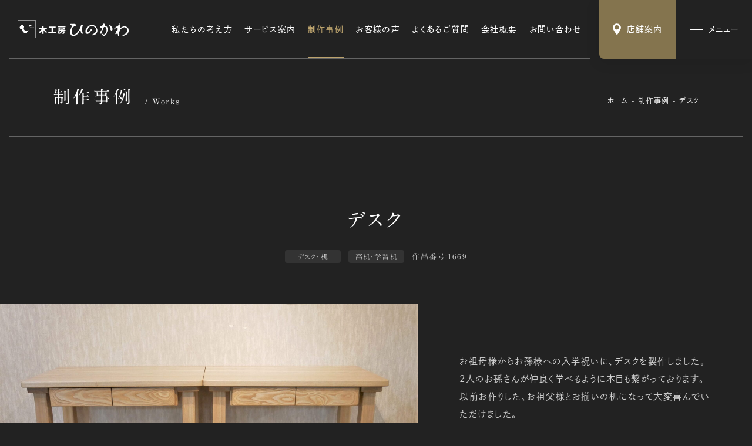

--- FILE ---
content_type: text/html; charset=UTF-8
request_url: https://www.hinokawa.jp/works/1669/
body_size: 6910
content:
<!DOCTYPE html><html lang="ja"><head><meta charset="UTF-8"><title>デスク | 制作事例 | 木工房ひのかわ | 創作家具・注文家具・熊本の家具工房</title><meta http-equiv="x-ua-compatible" content="ie=edge"><meta name="viewport" content="width=device-width,initial-scale=1.0,user-scalable=no"><meta name="format-detection" content="telephone=no"><meta name="robots" content="all"><meta name="description" content="木工房ひのかわの制作事例「デスク」をご紹介します。"><meta name="copyright" content="© hinokawa"><meta name="author" content="hinokawa"><meta name="theme-color" content="#ffffff"><meta name="msapplication-TileColor" content="#ffffff"><meta name="application-name" content="木工房ひのかわ"><meta name="apple-mobile-web-app-title" content="木工房ひのかわ"><meta name="thumbnail" content="https://www.hinokawa.jp/wp/wp-content/uploads/2022/02/P1060303-1200x630.jpg"><meta name="twitter:card" content="summary_large_image"><meta name="twitter:title" content="デスク | 制作事例 | 木工房ひのかわ | 創作家具・注文家具・熊本の家具工房"><meta name="twitter:description" content="木工房ひのかわの制作事例「デスク」をご紹介します。"><meta name="twitter:image:src" content="https://www.hinokawa.jp/wp/wp-content/uploads/2022/02/P1060303-1200x630.jpg"><meta property="og:type" content="article"><meta property="og:site_name" content="木工房ひのかわ"><meta property="og:title" content="デスク | 制作事例 | 木工房ひのかわ | 創作家具・注文家具・熊本の家具工房"><meta property="og:description" content="木工房ひのかわの制作事例「デスク」をご紹介します。"><meta property="og:url" content="https://www.hinokawa.jp/works/1669/"><meta property="og:image" content="https://www.hinokawa.jp/wp/wp-content/uploads/2022/02/P1060303-1200x630.jpg"><meta property="og:locale" content="ja_JP"><link rel="dns-prefetch" href="//webfonts.xserver.jp"><link rel="dns-prefetch" href="//webfont.fontplus.jp"><link rel="dns-prefetch" href="//www.google-analytics.com"><link rel="preload" href="/assets/css/common.min.css" as="style"><link rel="preload" href="/assets/js/library.js" as="script"><link rel="preload" href="/assets/js/module.min.js" as="script"><link rel="index" href="https://www.hinokawa.jp/"><link rel="canonical" href="https://www.hinokawa.jp/works/1669/"><link rel="contents" href="https://www.hinokawa.jp/sitemap.xml" title="サイトマップ"><link rel="icon" type="image/svg+xml" href="/assets/img/meta/favicon.svg"><link rel="apple-touch-icon" href="/assets/img/meta/apple-touch-icon.png"><link rel="stylesheet" href="/assets/css/common.min.css"><link rel="stylesheet" href="/assets/css/page-works.min.css"><script> </script><script type="text/javascript" src="//webfonts.xserver.jp/js/xserver.js"></script><script src="https://webfont.fontplus.jp/accessor/script/fontplus.js?WtBmqTzlE8o%3D&box=L0Y9MayYNQY%3D&pm=1&aa=1&ab=1"></script><script src="/assets/js/library.js" defer></script><script src="/assets/js/module.min.js" defer></script><script src="/assets/js/common.min.js" defer></script><script type="application/ld+json">[{"@context" : "https://schema.org","@type" : "WebSite","name" : "木工房ひのかわ","description": "木工房ひのかわの制作事例「デスク」をご紹介します。","url" : "https://www.hinokawa.jp/works/1669/"},{"@context" : "http://schema.org","@type" : "Organization","url" : "https://www.hinokawa.jp/","name" : "有限会社フルシマ家具工芸","sameAs":["https://www.facebook.com/woodspacehinokawa","https://www.instagram.com/hinokawa_the3rd/","https://www.instagram.com/woodspace_hinokawa/","https://www.instagram.com/hinokawa_staff/","https://www.youtube.com/user/hinokawa3"],"logo": {"@type" : "ImageObject","url" : "https://www.hinokawa.jp/assets/img/meta/apple-touch-icon.png","width" : "","height": ""},"contactPoint" : {"@type" : "ContactPoint","telephone" : "+81-0965-62-2133","faxNumber" : "+81-0965-62-2133","email" : "info@hinokawa.jp","url" : "https://www.hinokawa.jp/","contactType" : "customer support","areaServed" : "JP","availableLanguage": "Japanese"},"location": {"@type": "Place","@id" : "https://www.hinokawa.jp/","name" : "有限会社フルシマ家具工芸","address": {"@type" : "PostalAddress","addressCountry" : "JP","postalCode" : "869-4602","addressRegion" : "熊本県","addressLocality": "八代郡","streetAddress" : "氷川町宮原671-1"}}},{"@context": "https://schema.org","@type": "SiteNavigationElement","name": ["ホーム","私たちの強み","サービス案内","オーダー家具","修理・リメイク","木の小物","制作実績","お客様の声","よくあるご質問","ショールーム・工房","会社概要","お知らせ","ブログ","お問い合わせ・資料請求","Web注文","特定商取引法に基づく表記","Webサイトのご利用にあたって"],"url": ["https://www.hinokawa.jp/","https://www.hinokawa.jp/concept/","https://www.hinokawa.jp/service/","https://www.hinokawa.jp/service/furniture/","https://www.hinokawa.jp/service/repair/","https://www.hinokawa.jp/service/original-woodwork/","https://www.hinokawa.jp/works/","https://www.hinokawa.jp/story/","https://www.hinokawa.jp/voice/","https://www.hinokawa.jp/store/","https://www.hinokawa.jp/company/","https://www.hinokawa.jp/news/","https://www.hinokawa.jp/blog/","https://www.hinokawa.jp/contact/","https://www.hinokawa.jp/web-order/","https://www.hinokawa.jp/tokushoho/","https://www.hinokawa.jp/terms/"]},{"@context": "http://schema.org","@type": "BreadcrumbList","itemListElement": [{"@type": "ListItem","position": 1,"item": {"@id": "https://www.hinokawa.jp/トップページ","name": "ホーム"}},{"@type": "ListItem","position": 2,"item": {"@id": "https://www.hinokawa.jp/制作事例","name": "制作事例"}},{"@type": "ListItem","position": 3,"item": {"@id": "https://www.hinokawa.jp/デスク","name": "デスク"}}]}]</script><script async src="https://www.googletagmanager.com/gtag/js?id=UA-73443699-1"></script><script>window.dataLayer = window.dataLayer || [];	function gtag(){dataLayer.push(arguments);}	gtag('js', new Date());	gtag('config', 'UA-73443699-1');</script></head><body class="theme-black" data-root="/"><header class="l-header -type1 c-hide"><div class="l-header__inner"><div class="l-header__inner__flex"><p class="c-logo -type1"><a href="/" data-wpel-link="internal"><img src="/assets/img/common/logo.svg" alt="" decoding="async" class="js-svg"></a></p><nav class="l-header__nav"><ul><li class="l-header__nav__dir"><a href="/concept/" class="l-header__nav__parent" data-wpel-link="internal">私たちの考え方</a></li><li class="l-header__nav__dir js-toggle-hover"><a href="/service/" class="l-header__nav__parent js-toggle__switch" data-wpel-link="internal">サービス案内</a><ul class="l-header__nav__children js-toggle__body"><li><a href="/service/furniture/" data-wpel-link="internal">オーダー家具</a></li><li><a href="/service/repair/" data-wpel-link="internal">修理・リメイク</a></li><li><a href="/service/original-woodwork/" data-wpel-link="internal">木の小物</a></li></ul></li><li class="l-header__nav__dir"><a href="/works/" class="l-header__nav__parent" data-wpel-link="internal">制作事例</a></li><li class="l-header__nav__dir"><a href="/story/" class="l-header__nav__parent" data-wpel-link="internal">お客様の声</a></li><li class="l-header__nav__dir"><a href="/faq/" class="l-header__nav__parent" data-wpel-link="internal">よくあるご質問</a></li><li class="l-header__nav__dir"><a href="/company/" class="l-header__nav__parent" data-wpel-link="internal">会社概要</a></li><li class="l-header__nav__dir"><a href="/contact/" class="l-header__nav__parent" data-wpel-link="internal">お問い合わせ</a></li></ul></nav></div></div></header><ul class="l-button"><li class="l-button__cell l-button__cell--store"><a href="/store/" class=""><i class="c-icon" data-class="js-svg" data-svg="/assets/img/common/icon/pin.svg"></i><span class="l-button__cell__txt">店舗案内</span></a></li><li class="l-button__cell l-button__cell--sitemap"><button aria-label="メインメニューの切替" class=""><i class="l-button__cell__icon"><span></span><span></span><span></span></i><span class="l-button__cell__txt">メニュー</span></button></li></ul><nav class="l-sitemap"><div class="l-sitemap__inner"><header class="l-sitemap__header"><p class="c-logo -type1"><a href="/" data-wpel-link="internal"><img src="/assets/img/common/logo.svg" alt="" decoding="async" class="js-svg"></a></p></header><div class="l-sitemap__main"><div class="l-sitemap__nav"><div class="l-sitemap__nav__main p-sitemap"><ul class="l-sitemap__nav__main__cell"><li class="p-sitemap__dir"><a href="/" class="l-sitemap__nav__parent p-sitemap__parent" data-wpel-link="internal"><i class="c-icon c-arrow -type2 -xsmall"></i><span class="c-anchor-lineIn">ホーム</span></a></li><li class="p-sitemap__dir"><a href="/concept/" class="l-sitemap__nav__parent p-sitemap__parent" data-wpel-link="internal"><i class="c-icon c-arrow -type2 -xsmall"></i><span class="c-anchor-lineIn">私たちの考え方</span></a></li><li class="p-sitemap__dir js-toggle-mqDown-lg"><div class="l-sitemap__nav__parent p-sitemap__parent-outer"><a href="/service/" class="l-sitemap__nav__parent p-sitemap__parent" data-wpel-link="internal"><i class="c-icon c-arrow -type2 -xsmall"></i><span class="c-anchor-lineIn">サービス案内</span></a><button class="js-toggle-mqDown-lg__switch"><i class="c-icon c-plus -small"></i></button></div><div class="js-toggle-mqDown-lg__body"><ul class="l-sitemap__nav__children p-sitemap__children"><li><a href="/service/furniture/" data-wpel-link="internal"><span class="c-anchor-lineIn">オーダー家具</span></a></li><li><a href="/service/repair/" data-wpel-link="internal"><span class="c-anchor-lineIn">修理・リメイク</span></a></li><li><a href="/service/original-woodwork/" data-wpel-link="internal"><span class="c-anchor-lineIn">木の小物</span></a></li></ul></div></li><li class="p-sitemap__dir"><a href="/works/" class="l-sitemap__nav__parent p-sitemap__parent" data-wpel-link="internal"><i class="c-icon c-arrow -type2 -xsmall"></i><span class="c-anchor-lineIn">制作事例</span></a></li><li class="p-sitemap__dir"><a href="/story/" class="l-sitemap__nav__parent p-sitemap__parent" data-wpel-link="internal"><i class="c-icon c-arrow -type2 -xsmall"></i><span class="c-anchor-lineIn">お客様の声</span></a></li><li class="p-sitemap__dir"><a href="/faq/" class="l-sitemap__nav__parent p-sitemap__parent" data-wpel-link="internal"><i class="c-icon c-arrow -type2 -xsmall"></i><span class="c-anchor-lineIn">よくあるご質問</span></a></li></ul><ul class="l-sitemap__nav__main__cell"><li class="p-sitemap__dir -type2"><a href="/store/" class="l-sitemap__nav__parent p-sitemap__parent" data-wpel-link="internal"><i class="c-icon c-arrow -type2 -xsmall"></i><span class="c-anchor-lineIn">ショールーム・工房</span></a></li><li class="p-sitemap__dir"><a href="/company/" class="l-sitemap__nav__parent p-sitemap__parent" data-wpel-link="internal"><i class="c-icon c-arrow -type2 -xsmall"></i><span class="c-anchor-lineIn">会社概要</span></a></li><li class="p-sitemap__dir"><a href="/news/" class="l-sitemap__nav__parent p-sitemap__parent" data-wpel-link="internal"><i class="c-icon c-arrow -type2 -xsmall"></i><span class="c-anchor-lineIn">お知らせ</span></a></li><li class="p-sitemap__dir"><a href="/blog/" class="l-sitemap__nav__parent p-sitemap__parent" data-wpel-link="internal"><i class="c-icon c-arrow -type2 -xsmall"></i><span class="c-anchor-lineIn">ブログ</span></a></li><li class="p-sitemap__dir"><a href="/contact/" class="l-sitemap__nav__parent p-sitemap__parent" data-wpel-link="internal"><i class="c-icon c-arrow -type2 -xsmall"></i><span class="c-anchor-lineIn">お問い合わせ・資料請求</span></a></li><li class="p-sitemap__dir"><a href="/web-order/" class="l-sitemap__nav__parent p-sitemap__parent" data-wpel-link="internal"><i class="c-icon c-arrow -type2 -xsmall"></i><span class="c-anchor-lineIn">Web注文</span></a></li></ul></div><ul class="l-sitemap__nav__sub p-sitemap-sub"><li><a href="/tokushoho/" class="c-anchor-lineIn c-txt-xsmall2" data-wpel-link="internal">特定商取引法に基づく表記</a></li><li><a href="/terms/" class="c-anchor-lineIn c-txt-xsmall2" data-wpel-link="internal">Webサイトのご利用にあたって</a></li></ul></div><aside class="l-sitemap__other"><div class="l-sitemap__other__cell"><h2 class="c-title7">店舗情報</h2><ul class="c-txt-small2 c-crop"><li>〒869-4602<br>熊本県八代郡氷川町宮原671-1 <span class="u-ib"> （<a href="https://goo.gl/maps/3C8pz6QVkRDbDtuM9" target="_blank" rel="noopener external" class="c-blank-outer" data-wpel-link="external"><span class="c-anchor-lineOut">Google Map</span><i class="c-icon c-blank"></i></a>）</span></li><li>TEL/FAX：0965-62-2133</li><li>営業時間：10:00〜18:00</li><li>定休日：第1・3水曜日</li></ul></div><div class="l-sitemap__other__cell"><h2 class="c-title7">SNS</h2><ul class="l-sitemap__other__sns"><li class="c-sns -small -hover-color"><a href="https://www.facebook.com/woodspacehinokawa" target="_blank" rel="noopener external" class="c-txt-xsmall3" data-wpel-link="external"><i class="c-icon c-sns__icon -facebook"></i><span class="c-anchor-lineIn">公式Facebook</span></a></li><li class="c-sns -small -hover-color"><a href="https://www.instagram.com/hinokawa_the3rd/" target="_blank" rel="noopener external" class="c-txt-xsmall3" data-wpel-link="external"><i class="c-icon c-sns__icon -instagram"></i><span class="c-anchor-lineIn">三代目/古島隆一</span></a></li><li class="c-sns -small -hover-color"><a href="https://www.instagram.com/woodspace_hinokawa/" target="_blank" rel="noopener external" class="c-txt-xsmall3" data-wpel-link="external"><i class="c-icon c-sns__icon -instagram"></i><span class="c-anchor-lineIn">三代目妻/古島祐子</span></a></li><li class="c-sns -small -hover-color"><a href="https://www.instagram.com/hinokawa_staff/" target="_blank" rel="noopener external" class="c-txt-xsmall3" data-wpel-link="external"><i class="c-icon c-sns__icon -instagram"></i><span class="c-anchor-lineIn">スタッフ</span></a></li><li class="c-sns -small -hover-color"><a href="https://www.youtube.com/user/hinokawa3" target="_blank" rel="noopener external" class="c-txt-xsmall3" data-wpel-link="external"><i class="c-icon c-sns__icon -youtube"></i><span class="c-anchor-lineIn">公式YouTube</span></a></li></ul></div></aside></div><footer class="l-sitemap__footer"><p class="l-sitemap__footer__copyright c-txt-xxsmall c-crop"><small>Copyright &copy; 2022 HINOKAWA All Right Reserved.</small></p></footer></div></nav><main class="c-hide"><header class="p-hero -xsmall"><div class="c-inner-fixed-xsmall"><div class="p-hero__contents"><div class="c-title9"><p class="c-title9__ja c-crop">制作事例</p><p class="c-title9__en">Works</p></div><ol class="c-breadcrumb "><li><a href="/" class="c-anchor-lineOut" data-wpel-link="internal">ホーム</a></li><li><a href="/works/" class="c-anchor-lineOut" data-wpel-link="internal">制作事例</a></li><li><a href="/blog/1669/" class="c-anchor-lineOut" data-wpel-link="internal">デスク</a></li></ol></div></div></header><article class="pg-works-article"><header class="pg-works-article__header js-load-trigger"><div class="c-inner-large js-fadeups"><h1 class="pg-works-article__header__title c-crop"><budoux-ja>デスク</budoux-ja></h1><div class="c-meta -center"><p class="c-term2">デスク・机</p><p class="c-term2">高机・学習机</p><p class="c-number">作品番号：1669</p></div></div></header><div class="pg-works-article__flex c-inner-full"><div class="pg-works-article__figures "><figure class="-horizontal"><img src="https://~/placeholder.gif" data-original="https://www.hinokawa.jp/wp/wp-content/uploads/2022/02/P1060303-2132x1439.jpg" alt="" decoding="async" class="js-lazyload"></figure><figure class="-horizontal"><img src="https://~/placeholder.gif" data-original="https://www.hinokawa.jp/wp/wp-content/uploads/2022/02/P1060308-2132x1599.jpg" alt="" decoding="async" class="js-lazyload"></figure><figure class="-horizontal"><img src="https://~/placeholder.gif" data-original="https://www.hinokawa.jp/wp/wp-content/uploads/2022/02/P1060309-2132x1599.jpg" alt="" decoding="async" class="js-lazyload"></figure><figure class="-horizontal"><img src="https://~/placeholder.gif" data-original="https://www.hinokawa.jp/wp/wp-content/uploads/2022/02/P1060305-2132x1599.jpg" alt="" decoding="async" class="js-lazyload"></figure><figure class="-horizontal"><img src="https://~/placeholder.gif" data-original="https://www.hinokawa.jp/wp/wp-content/uploads/2022/02/P1060310-2132x1599.jpg" alt="" decoding="async" class="js-lazyload"></figure><figure class="-horizontal"><img src="https://~/placeholder.gif" data-original="https://www.hinokawa.jp/wp/wp-content/uploads/2022/02/bb37f8d3a4e4726fc1a659e7141cd882-2132x1539.jpg" alt="" decoding="async" class="js-lazyload"><figcaption class="c-txt-medium c-crop">ラフ図</figcaption></figure></div><div class="pg-works-article__contents js-trigger js-fadeup"><div class="c-sticky -type2"><div class="pg-works-article__contents__txt c-txt-large2 c-crop"><p>お祖母様からお孫様への入学祝いに、デスクを製作しました。<br />2人のお孫さんが仲良く学べるように木目も繋がっております。<br />以前お作りした、お祖父様とお揃いの机になって大変喜んでいただけました。</p><p>お客様からこれまでに、<a href="/works/1225/" data-wpel-link="internal">[No,1225ダイニングテーブルセット]</a>　<a href="/works/1226/" data-wpel-link="internal">[No,1226デスクと回転チェア]</a>　<a href="/works/1227/" data-wpel-link="internal">[No,1227収納棚]</a>　を御注文頂きました。</p></div><div class="pg-works-article__contents__table c-table -xsmall"><dl class="c-table__cell"><dt class="c-txt-medium3 c-crop">作品番号</dt><dd class="c-txt-medium3 c-crop">1669</dd></dl><dl class="c-table__cell"><dt class="c-txt-medium3 c-crop">カテゴリー</dt><dd class="c-txt-medium3 c-crop"><ul class="c-list-comma"><li><a class="c-anchor-lineOut" href="/works/category/furniture/desk/" data-wpel-link="internal">デスク・机</a></li><li><a class="c-anchor-lineOut" href="/works/category/furniture/desk/high-desk-study-desk/" data-wpel-link="internal">高机・学習机</a></li></ul></dd></dl><dl class="c-table__cell"><dt class="c-txt-medium3 c-crop">材質</dt><dd class="c-txt-medium3 c-crop">タモ無垢材（すべて無垢材　合板は一切使っていません）</dd></dl><dl class="c-table__cell"><dt class="c-txt-medium3 c-crop">仕上方法</dt><dd class="c-txt-medium3 c-crop">エコタイプウレタン塗装（クリア）</dd></dl><dl class="c-table__cell"><dt class="c-txt-medium3 c-crop">サイズ</dt><dd class="c-txt-medium3 c-crop">900×600×700</dd></dl><dl class="c-table__cell"><dt class="c-txt-medium3 c-crop">その他</dt><dd class="c-txt-medium3 c-crop">抽斗付</dd></dl></div><div class="p-button4s -type2"><p class="p-button4 -small -black"><a href="/contact/?post_id=2131#area-form" data-wpel-link="internal"><span class="p-button4__txt">この作品へお問い合わせ</span><i class="c-icon c-arrow -type2 -xsmall"></i></a></p></div></div></div></div></article><div class="c-inner-large"><aside class="p-similar2"><header><h2 class="c-title3 js-trigger js-fadeup"><span>類似した実績</span></h2></header><ul class="c-column -col-4 -gap-c-20 -gap-r-55"><li class="p-card3"><a href="/works/91/" data-wpel-link="internal"><div class="p-card3__figure c-aspect -silver"><figure class="c-bg"><img src="https://~/placeholder.gif" data-original="https://www.hinokawa.jp/wp/wp-content/uploads/2022/02/91-IMG_0005-560x396.jpg" decoding="async" alt="" class="c-objectfit -cover js-lazyload"></figure></div><div class="p-card3__contents"><div class="c-meta"><p class="c-term2">デスク・机</p><p class="c-number">作品番号：91</p></div><h3 class="p-card3__title c-crop"><span class="c-anchor-lineIn">学習机</span></h3></div></a></li><li class="p-card3"><a href="/works/464/" data-wpel-link="internal"><div class="p-card3__figure c-aspect -silver"><figure class="c-bg"><img src="https://~/placeholder.gif" data-original="https://www.hinokawa.jp/wp/wp-content/uploads/2022/02/464-IMG_0535-560x396.jpg" decoding="async" alt="" class="c-objectfit -cover js-lazyload"></figure></div><div class="p-card3__contents"><div class="c-meta"><p class="c-term2">デスク・机</p><p class="c-number">作品番号：464</p></div><h3 class="p-card3__title c-crop"><span class="c-anchor-lineIn">学習机</span></h3></div></a></li><li class="p-card3"><a href="/works/1226/" data-wpel-link="internal"><div class="p-card3__figure c-aspect -silver"><figure class="c-bg"><img src="https://~/placeholder.gif" data-original="https://www.hinokawa.jp/wp/wp-content/uploads/2022/02/IMG_1377-560x396.jpg" decoding="async" alt="" class="c-objectfit -cover js-lazyload"></figure></div><div class="p-card3__contents"><div class="c-meta"><p class="c-term2">デスク・机</p><p class="c-number">作品番号：1226</p></div><h3 class="p-card3__title c-crop"><span class="c-anchor-lineIn">デスクと回転チェア</span></h3></div></a></li><li class="p-card3"><a href="/works/93/" data-wpel-link="internal"><div class="p-card3__figure c-aspect -silver"><figure class="c-bg"><img src="https://~/placeholder.gif" data-original="https://www.hinokawa.jp/wp/wp-content/uploads/2022/02/93-IMG_0009-1-560x396.jpg" decoding="async" alt="" class="c-objectfit -cover js-lazyload"></figure></div><div class="p-card3__contents"><div class="c-meta"><p class="c-term2">デスク・机</p><p class="c-number">作品番号：93</p></div><h3 class="p-card3__title c-crop"><span class="c-anchor-lineIn">学習机　脇机</span></h3></div></a></li></ul></aside><footer class="p-pagination"><nav class="p-pagination__cell p-pagination__nav"><p class="p-pagination__nav__index"><a href="/works/" data-wpel-link="internal"><span class="c-anchor-lineOut">一覧へ戻る</span></a></p></nav></footer></div><aside class="pg-works-category"><div class="c-inner-large"><header><h2 class="c-title3 -type2 js-trigger js-fadeup"><span>カテゴリーから探す</span></h2></header><section class="pg-works-category__cell js-trigger js-fadeup"><h3 class="c-title4">オーダー家具</h3><ul class="pg-works-category__list c-column -col-4-sm -gap-c-10 -gap-r-10"><li><a class="c-radius -small" href="/works/category/furniture/table/" data-wpel-link="internal"><figure><img src="/wp/wp-content/uploads/2022/02/category_table.png" alt="" decoding="async"></figure><p class="c-crop"><span class="c-anchor-lineIn">テーブル・座卓</span></p></a></li><li><a class="c-radius -small" href="/works/category/furniture/chair/" data-wpel-link="internal"><figure><img src="/wp/wp-content/uploads/2022/02/category_chair.png" alt="" decoding="async"></figure><p class="c-crop"><span class="c-anchor-lineIn">チェアー・椅子</span></p></a></li><li><a class="c-radius -small" href="/works/category/furniture/closet/" data-wpel-link="internal"><figure><img src="/wp/wp-content/uploads/2022/02/category_closet.png" alt="" decoding="async"></figure><p class="c-crop"><span class="c-anchor-lineIn">収納家具</span></p></a></li><li><a class="c-radius -small" href="/works/category/furniture/desk/" data-wpel-link="internal"><figure><img src="/wp/wp-content/uploads/2022/02/category_desk.png" alt="" decoding="async"></figure><p class="c-crop"><span class="c-anchor-lineIn">デスク・机</span></p></a></li><li><a class="c-radius -small" href="/works/category/furniture/bed/" data-wpel-link="internal"><figure><img src="/wp/wp-content/uploads/2022/02/category_bed.png" alt="" decoding="async"></figure><p class="c-crop"><span class="c-anchor-lineIn">ベッド</span></p></a></li><li><a class="c-radius -small" href="/works/category/furniture/mirror/" data-wpel-link="internal"><figure><img src="/wp/wp-content/uploads/2022/02/category_mirror.png" alt="" decoding="async"></figure><p class="c-crop"><span class="c-anchor-lineIn">ミラー</span></p></a></li><li><a class="c-radius -small" href="/works/category/furniture/buddhist-altar/" data-wpel-link="internal"><figure><img src="/wp/wp-content/uploads/2022/02/category_buddhist-altar.png" alt="" decoding="async"></figure><p class="c-crop"><span class="c-anchor-lineIn">仏壇･茶道具・火鉢</span></p></a></li></ul></section><section class="pg-works-category__cell js-trigger js-fadeup"><h3 class="c-title4">修理・リメイク</h3><ul class="pg-works-category__list c-column -col-4-sm -gap-c-10 -gap-r-10"><li><a class="c-radius -small" href="/works/category/repair/repair-repair/" data-wpel-link="internal"><figure><img src="/wp/wp-content/uploads/2022/02/category_repair.png" alt="" decoding="async"></figure><p class="c-crop"><span class="c-anchor-lineIn">修理・再生</span></p></a></li><li><a class="c-radius -small" href="/works/category/repair/renovation/" data-wpel-link="internal"><figure><img src="/wp/wp-content/uploads/2022/02/category_renovation.png" alt="" decoding="async"></figure><p class="c-crop"><span class="c-anchor-lineIn">リノベーション</span></p></a></li><li><a class="c-radius -small" href="/works/category/repair/other-repair/" data-wpel-link="internal"><figure><img src="/wp/wp-content/uploads/2022/02/category_other-repair.png" alt="" decoding="async"></figure><p class="c-crop"><span class="c-anchor-lineIn">その他</span></p></a></li></ul></section><section class="pg-works-category__cell js-trigger js-fadeup"><h3 class="c-title4">木の小物</h3><ul class="pg-works-category__list c-column -col-4-sm -gap-c-10 -gap-r-10"><li><a class="c-radius -small" href="/works/category/original-woodwork/small-box/" data-wpel-link="internal"><figure><img src="/wp/wp-content/uploads/2022/02/category_small-box.png" alt="" decoding="async"></figure><p class="c-crop"><span class="c-anchor-lineIn">小箱</span></p></a></li><li><a class="c-radius -small" href="/works/category/original-woodwork/karakuri-box/" data-wpel-link="internal"><figure><img src="/wp/wp-content/uploads/2022/02/category_karakuri-box.png" alt="" decoding="async"></figure><p class="c-crop"><span class="c-anchor-lineIn">カラクリ箱</span></p></a></li><li><a class="c-radius -small" href="/works/category/original-woodwork/lamp/" data-wpel-link="internal"><figure><img src="/wp/wp-content/uploads/2022/02/category_lamp.png" alt="" decoding="async"></figure><p class="c-crop"><span class="c-anchor-lineIn">照明・あかり</span></p></a></li><li><a class="c-radius -small" href="/works/category/original-woodwork/flower-stand/" data-wpel-link="internal"><figure><img src="/wp/wp-content/uploads/2022/02/category_flower-stand.png" alt="" decoding="async"></figure><p class="c-crop"><span class="c-anchor-lineIn">花台</span></p></a></li><li><a class="c-radius -small" href="/works/category/original-woodwork/toilet-paper-holder/" data-wpel-link="internal"><figure><img src="/wp/wp-content/uploads/2022/02/category_toilet-paper-holder.png" alt="" decoding="async"></figure><p class="c-crop"><span class="c-anchor-lineIn">トイレットペーパーホルダー</span></p></a></li><li><a class="c-radius -small" href="/works/category/original-woodwork/towel-hanger/" data-wpel-link="internal"><figure><img src="/wp/wp-content/uploads/2022/02/category_towel-hanger.png" alt="" decoding="async"></figure><p class="c-crop"><span class="c-anchor-lineIn">タオルハンガー</span></p></a></li><li><a class="c-radius -small" href="/works/category/original-woodwork/other-original-woodwork/" data-wpel-link="internal"><figure><img src="/wp/wp-content/uploads/2022/02/category_other-original-woodwork.png" alt="" decoding="async"></figure><p class="c-crop"><span class="c-anchor-lineIn">その他</span></p></a></li></ul></section></div></aside></main><aside class="l-pagination c-hide c-lazy"><div class="l-pagination__inner"><ul class="c-inner-large c-column -col-3-md -gap-c-60 -gap-r-20"><li class="l-pagination__cell"><a href="/story/" class="c-radius theme-black" data-wpel-link="internal"><div class="l-pagination__cell__flex"><div class="l-pagination__cell__contents"><h2 class="l-pagination__cell__title">お客様の声</h2><p class="c-txt-xsmall -clear c-crop">様々なエピソードとお喜びの声</p></div><i class="c-arrow -type2 -small -clear"></i></div><figure class="c-bg"><img src="/assets/img/common/pagination/story.jpg" alt="" decoding="async" class="c-objectfit -cover"></figure></a></li><li class="l-pagination__cell"><a href="/faq/" class="c-radius theme-black" data-wpel-link="internal"><div class="l-pagination__cell__flex"><div class="l-pagination__cell__contents"><h2 class="l-pagination__cell__title">よくあるご質問</h2><p class="c-txt-xsmall -clear c-crop">木工房ひのかわが初めてのお客様へ</p></div><i class="c-arrow -type2 -small -clear"></i></div><figure class="c-bg"><img src="/assets/img/common/pagination/faq.jpg" alt="" decoding="async" class="c-objectfit -cover"></figure></a></li><li class="l-pagination__cell"><a href="/web-order/" class="c-radius theme-black" data-wpel-link="internal"><div class="l-pagination__cell__flex"><div class="l-pagination__cell__contents"><h2 class="l-pagination__cell__title">Web注文</h2><p class="c-txt-xsmall -clear c-crop">木の小物をWebにて販売しています</p></div><i class="c-arrow -type2 -small -clear"></i></div><figure class="c-bg"><img src="/assets/img/common/pagination/web-order.jpg" alt="" decoding="async" class="c-objectfit -cover"></figure></a></li></ul></div></aside><aside class="l-information c-hide c-lazy theme-black"><div class="l-information__inner"><section class="l-information__cell"><a href="/store/" class="c-blend -opacity6" data-wpel-link="internal"><div class="l-information__cell__inner"><div class="c-title6"><p class="c-title6__en">Store</p><h2 class="c-title6__ja">店舗案内</h2></div><p class="c-txt-xlarge2 c-crop"><span class="u-ib">熊本・氷川町に構える</span><span class="u-ib">工房・ショールームです。</span><br><span class="u-ib">木の香り広がる空間を</span><span class="u-ib">ぜひ体感しにお越しください。</span></p><i class="c-icon c-arrow -type2 -large"></i></div><figure class="c-bg"><img src="/assets/img/common/information_store.jpg" alt="" decoding="async" class="c-objectfit -cover -position-bottom"></figure></a></section><section class="l-information__cell"><a href="/contact/" class="c-blend -opacity6" data-wpel-link="internal"><div class="l-information__cell__inner"><div class="c-title6"><p class="c-title6__en">Contact</p><h2 class="c-title6__ja">お問い合わせ</h2></div><p class="c-txt-xlarge2 c-crop"><span class="u-ib">オーダー家具・修理・<span class="u-ib"></span>ショールームについての</span><br><span class="u-ib">ご質問・資料請求など</span><span class="u-ib">お気軽にお問い合わせください。</span></p><i class="c-icon c-arrow -type2 -large"></i></div><figure class="c-bg"><img src="/assets/img/common/information_contact.jpg" alt="" decoding="async" class="c-objectfit -cover"></figure></a></section></div></aside><footer class="l-footer c-hide c-lazy theme-black"><div class="l-footer__inner c-inner-fixed"><nav class="l-footer__nav p-sitemap"><ul class="l-footer__nav__main"><li class="l-footer__nav__dir -home p-sitemap__dir"><a href="/" class="l-footer__nav__parent p-sitemap__parent" data-wpel-link="internal"><i class="c-icon c-arrow -type2 -xsmall"></i><span class="c-anchor-lineIn">ホーム</span></a></li><li class="l-footer__nav__dir -concept p-sitemap__dir"><a href="/concept/" class="l-footer__nav__parent p-sitemap__parent" data-wpel-link="internal"><i class="c-icon c-arrow -type2 -xsmall"></i><span class="c-anchor-lineIn">私たちの考え方</span></a></li><li class="l-footer__nav__dir -service p-sitemap__dir js-toggle-mqDown-lg"><div class="l-footer__nav__parent p-sitemap__parent-outer"><a href="/service/" class="l-footer__nav__parent p-sitemap__parent" data-wpel-link="internal"><i class="c-icon c-arrow -type2 -xsmall"></i><span class="c-anchor-lineIn">サービス案内</span></a><button class="js-toggle-mqDown-lg__switch"><i class="c-icon c-plus -small"></i></button></div><div class="js-toggle-mqDown-lg__body"><ul class="l-footer__nav__children p-sitemap__children"><li><a href="/service/furniture/" class="c-anchor-lineIn" data-wpel-link="internal">オーダー家具</a></li><li><a href="/service/repair/" class="c-anchor-lineIn" data-wpel-link="internal">修理・リメイク</a></li><li><a href="/service/original-woodwork/" class="c-anchor-lineIn" data-wpel-link="internal">木の小物</a></li></ul></div></li><li class="l-footer__nav__dir -works p-sitemap__dir"><a href="/works/" class="l-footer__nav__parent p-sitemap__parent" data-wpel-link="internal"><i class="c-icon c-arrow -type2 -xsmall"></i><span class="c-anchor-lineIn">制作事例</span></a></li><li class="l-footer__nav__dir -story p-sitemap__dir"><a href="/story/" class="l-footer__nav__parent p-sitemap__parent" data-wpel-link="internal"><i class="c-icon c-arrow -type2 -xsmall"></i><span class="c-anchor-lineIn">お客様の声</span></a></li><li class="l-footer__nav__dir -faq p-sitemap__dir"><a href="/faq/" class="l-footer__nav__parent p-sitemap__parent" data-wpel-link="internal"><i class="c-icon c-arrow -type2 -xsmall"></i><span class="c-anchor-lineIn">よくあるご質問</span></a></li><li class="l-footer__nav__dir -store p-sitemap__dir"><a href="/store/" class="l-footer__nav__parent p-sitemap__parent" data-wpel-link="internal"><i class="c-icon c-arrow -type2 -xsmall"></i><span class="c-anchor-lineIn">ショールーム・工房</span></a></li><li class="l-footer__nav__dir -company p-sitemap__dir"><a href="/company/" class="l-footer__nav__parent p-sitemap__parent" data-wpel-link="internal"><i class="c-icon c-arrow -type2 -xsmall"></i><span class="c-anchor-lineIn">会社概要</span></a></li><li class="l-footer__nav__dir -news p-sitemap__dir"><a href="/news/" class="l-footer__nav__parent p-sitemap__parent" data-wpel-link="internal"><i class="c-icon c-arrow -type2 -xsmall"></i><span class="c-anchor-lineIn">お知らせ</span></a></li><li class="l-footer__nav__dir -blog p-sitemap__dir"><a href="/blog/" class="l-footer__nav__parent p-sitemap__parent" data-wpel-link="internal"><i class="c-icon c-arrow -type2 -xsmall"></i><span class="c-anchor-lineIn">ブログ</span></a></li><li class="l-footer__nav__dir -contact p-sitemap__dir"><a href="/contact/" class="l-footer__nav__parent p-sitemap__parent" data-wpel-link="internal"><i class="c-icon c-arrow -type2 -xsmall"></i><span class="c-anchor-lineIn">お問い合わせ・資料請求</span></a></li><li class="l-footer__nav__dir -web-order p-sitemap__dir"><a href="/web-order/" class="l-footer__nav__parent p-sitemap__parent" data-wpel-link="internal"><i class="c-icon c-arrow -type2 -xsmall"></i><span class="c-anchor-lineIn">Web注文</span></a></li></ul></nav><address class="l-footer__profile"><p class="c-logo -type2"><a href="/" data-wpel-link="internal"><img src="/assets/img/common/logo.svg" alt="" decoding="async" class="js-svg"></a></p><ul class="l-footer__address"><li class="c-txt-small2 c-crop">〒869-4602 熊本県八代郡氷川町宮原671-1 <span class="u-ib"> （<a href="https://goo.gl/maps/3C8pz6QVkRDbDtuM9" target="_blank" rel="noopener external" class="c-blank-outer" data-wpel-link="external"><span class="c-anchor-lineOut">Google Map</span><i class="c-icon c-blank"></i></a>）</span></li><li class="c-txt-small2 c-crop">TEL/FAX：0965-62-2133</li><li class="c-txt-small2 c-crop">営業時間：10:00〜18:00</li><li class="c-txt-small2 c-crop">定休日：第1・3水曜日</li></ul></address><ul class="l-footer__sns"><li class="c-sns -small"><a href="https://www.facebook.com/woodspacehinokawa" target="_blank" rel="noopener external" class="c-txt-xsmall3" data-wpel-link="external"><i class="c-icon c-sns__icon -facebook"></i><span class="c-anchor-lineIn">公式Facebook</span></a></li><li class="c-sns -small"><a href="https://www.instagram.com/hinokawa_the3rd/" target="_blank" rel="noopener external" class="c-txt-xsmall3" data-wpel-link="external"><i class="c-icon c-sns__icon -instagram"></i><span class="c-anchor-lineIn">三代目/古島隆一</span></a></li><li class="c-sns -small"><a href="https://www.instagram.com/woodspace_hinokawa/" target="_blank" rel="noopener external" class="c-txt-xsmall3" data-wpel-link="external"><i class="c-icon c-sns__icon -instagram"></i><span class="c-anchor-lineIn">三代目妻/古島祐子</span></a></li><li class="c-sns -small"><a href="https://www.instagram.com/hinokawa_staff/" target="_blank" rel="noopener external" class="c-txt-xsmall3" data-wpel-link="external"><i class="c-icon c-sns__icon -instagram"></i><span class="c-anchor-lineIn">スタッフ</span></a></li><li class="c-sns -small"><a href="https://www.youtube.com/user/hinokawa3" target="_blank" rel="noopener external" class="c-txt-xsmall3" data-wpel-link="external"><i class="c-icon c-sns__icon -youtube"></i><span class="c-anchor-lineIn">公式YouTube</span></a></li></ul><div class="l-footer__sub"><ul class="l-footer__sub-nav p-sitemap-sub"><li><a href="/tokushoho/" class="c-anchor-lineIn c-txt-xsmall4" data-wpel-link="internal">特定商取引法に基づく表記</a></li><li><a href="/terms/" class="c-anchor-lineIn c-txt-xsmall4" data-wpel-link="internal">Webサイトのご利用にあたって</a></li></ul><p class="l-footer__copyright c-txt-xxsmall c-crop"><small>Copyright &copy; 2022 HINOKAWA All Right Reserved.</small></p></div></div></footer></body></html>

--- FILE ---
content_type: text/css
request_url: https://www.hinokawa.jp/assets/css/common.min.css
body_size: 26265
content:
@charset "UTF-8";:root{--design-width-pc:2880;--design-width-sp:750;--design-height-pc:2000}:root{--color-white:#ffffff;--color-white--rgba:255,255,255;--color-black:#000000;--color-black--rgba:0,0,0;--color-black-base:#111111;--color-black2:#222222;--color-black29:#292929;--color-black3:#333333;--color-datk-gray:#444444;--color-datk-gray2:#4a4a4a;--color-datk-gray3:#919191;--color-gray:#aaaaaa;--color-gray2:#bbbbbb;--color-gray3:#cccccc;--color-gray4:#dddddd;--color-gray5:#eeeeee;--color-light-gray:#fafafa;--color-light-gray2:#f6f6f6;--color-light-gray3:#f2f2f2;--color-main-hover:#6e6041;--color-main-level1:#84744e;--color-main-level2:#bca36d;--color-main-level2-a:#af966d;--color-main-level3:#d1c39b;--color-main-level4:#e7e3ca;--color-bg-main-level1:#f8f7ef;--color-bg-main-level2:#f3f1e4;--color-bg-main-level3:#eeebd9;--color-bg-main-level4:#efeee6;--color-bg-main-hover:#fcfcf9;--color-bg-gray:var( --color-light-gray3 );--color-bg-gray2:var( --color-light-gray );--color-accent:#df612b;--color-accent2:#d47939;--color-modal-txt:var( --color-black-base );--color-modal-bg:var( --color-white );--color-form-bg:var( --color-gray5 );--color-form-bg-hover:var( --color-gray4 );--color-form-bg-focus:var( --color-white );--color-form-bg-value:var( --color-white );--color-form-border:var( --color-form-bg );--color-form-border-focus:var( --color-black-base );--color-form-border-value:var( --color-gray3 );--color-form-arrow:var( --color-black-base );--color-form-placeholder:var( --color-gray );--color-form-button-bg:var( --color-gray5 );--color-form-button-border:var( --color-gray4 );--color-form-accent:var( --color-main-level2 );--color-ui-error:#ff0000;--color-ui-error-bg:rgba(255, 0, 0, 0.1);--color-ui-caption:var( --color-main-level1 );--color-ui-caption-bg:var( --color-bg-main-level1 );--color-ui-required:#ff0000;--color-ui-soldout:#ff0000;--color-sns-twitter:#1da1f2;--color-sns-facebook:#1877f2;--color-sns-instagram:#d93177;--color-sns-line:#00b900;--color-sns-youtube:#ff0000;--color-txt:var( --color-black-base );--color-bg:var( --color-white );--color-bg-level1:var( --color-light-gray );--color-bg-level2:var( --color-light-gray2 );--color-bg-level3:var( --color-light-gray3 );--color-bg-child:var( --color-light-gray );--color-hr:rgba( var( --color-black--rgba ) , .14 );--color-hr-level2:rgba( var( --color-black--rgba ) , .085 );--color-current-txt:var( --color-white );--color-current-bg:var( --color-black3 );--color-current-sidebar-txt:var( --color-white );--color-current-sidebar-bg:var( --color-black3 )}.theme-black{--color-txt:var( --color-white );--color-bg:var( --color-black2 );--color-bg-level2:var( --color-black29 );--color-bg-level3:var( --color-black3 );--color-bg-level4:var( --color-datk-gray );--color-bg-child:var( --color-bg-level3 );--color-hr:rgba( var( --color-white--rgba ) , .3 );--color-current-txt:var( --color-black-base );--color-current-bg:var( --color-white );--color-current-sidebar-txt:var( --color-white );--color-current-sidebar-bg:var( --color-main-level1 );color:var(--color-txt)}:root{--easeInSine:cubic-bezier(0.47,  0,     0.745, 0.715);--easeOutSine:cubic-bezier(0.39,  0.575, 0.565, 1    );--easeInOutSine:cubic-bezier(0.445, 0.05,  0.55,  0.95 );--easeInQuad:cubic-bezier(0.55,  0.085, 0.68,  0.53 );--easeOutQuad:cubic-bezier(0.25,  0.46,  0.45,  0.94 );--easeInOutQuad:cubic-bezier(0.455, 0.03,  0.515, 0.955);--easeInCubic:cubic-bezier(0.55,  0.055, 0.675, 0.19 );--easeOutCubic:cubic-bezier(0.215, 0.61,  0.355, 1    );--easeInOutCubic:cubic-bezier(0.645, 0.045, 0.355, 1    );--easeInQuart:cubic-bezier(0.895, 0.03,  0.685, 0.22 );--easeOutQuart:cubic-bezier(0.165, 0.84,  0.44,  1    );--easeInOutQuart:cubic-bezier(0.77,  0,     0.175, 1    );--easeInQuint:cubic-bezier(0.755, 0.05,  0.855, 0.06 );--easeOutQuint:cubic-bezier(0.23,  1,     0.32,  1    );--easeInOutQuint:cubic-bezier(0.86,  0,     0.07,  1    );--easeInExpo:cubic-bezier(0.95,  0.05,  0.795, 0.035);--easeOutExpo:cubic-bezier(0.19,  1,     0.22,  1    );--easeInOutExpo:cubic-bezier(1,     0,     0,     1    );--easeInCirc:cubic-bezier(0.6,   0.04,  0.98,  0.335);--easeOutCirc:cubic-bezier(0.075, 0.82,  0.165, 1    );--easeInOutCirc:cubic-bezier(0.785, 0.135, 0.15,  0.86 );--easeInBack:cubic-bezier(0.6,  -0.28,  0.735, 0.045);--easeOutBack:cubic-bezier(0.175, 0.885, 0.32,  1.275);--easeInOutBack:cubic-bezier(0.68, -0.55,  0.265, 1.55 )}:root{--font-module-Cochin:"Cochin";--font-module-A1-Mincho:"A1 Mincho";--font-module-Gin-L:"秀英角ゴシック銀 L";--font-module-Gin-M:"秀英角ゴシック銀 M";--font-module-Gin-B:"秀英角ゴシック銀 B";--font-en:var( --font-module-Cochin ),var( --font-module-A1-Mincho ),serif;--font-ja-mincho:var( --font-module-A1-Mincho ),serif;--font-ja-l:var( --font-module-Gin-L ),sans-serif;--font-ja-m:var( --font-module-Gin-M ),sans-serif;--font-ja-b:var( --font-module-Gin-B ),sans-serif}:root{--line-height-small:1.2;--line-height-title-level1:1.625;--line-height-title-level2:1.7;--line-height-title-level3:1.8;--line-height-title-level4:1.875;--line-height-title-level5:2;--line-height-title-level6:2.15;--line-height-title-level7:2.5;--line-height-txt-level1:1.7;--line-height-txt-level2:1.875;--line-height-txt-level3:2;--line-height-txt-level4:2.25;--line-height-txt-level5:2.75}@media screen and (max-width:1023px){:root{--line-height-title-level6:2;--line-height-title-level7:2.25}}@media screen and (max-width:1023px){:root{--line-height-txt-level3:1.9;--line-height-txt-level4:2.15;--line-height-txt-level5:2.45}}:root{--radius-medium:0.8rem;--radius-small:0.4rem}:root{--shadow:0 0.5rem 2.5rem 0 rgba( var( --color-black--rgba ) , 0.1);--shadow-xsmall:0.2rem 0.2rem 0.5rem 0 rgba( var( --color-black--rgba ) , 0.05);--shadow-small:0.5rem 0.5rem 1.0rem 0 rgba( var( --color-black--rgba ) , 0.05);--shadow--hover:0 1.0rem 4.0em 0 rgba( var( --color-black--rgba ) , 0.175)}:root{--side-width-xsmall:15;--side-width-small:25;--side-width-medium:50;--side-width-large:100;--side-width-percent-pc:calc( ( 200/var(--design-width-pc) ) * 100%);--side-width-percent-vw:calc( 200 / var(--design-width-pc) * 100vw);--side-width-percent-small-sp:calc( ( 30/var(--design-width-sp) ) * 100%);--side-width-percent-large-sp:calc( ( 60/var(--design-width-sp) ) * 100%);--side-width-vw-small-sp:calc( 30 / var(--design-width-sp) * 100vw);--side-width-vw-large-sp:calc( 60 / var(--design-width-sp) * 100vw)}@media screen and (max-width:1439px){:root{--side-width-small:15}}@media screen and (min-width:1024px){:root{--inner-percent-small:calc( 100% - var( --side-width-percent-pc ) * 2 );--inner-percent-large:calc( 100% - var( --side-width-percent-pc ) * 2 )}}@media screen and (max-width:1023px){:root{--inner-percent-small:calc( 100% - var( --side-width-percent-small-sp ) * 2 );--inner-percent-large:calc( 100% - var( --side-width-percent-large-sp ) * 2 );--inner-percent-large-fixed:calc( 100% - var( --side-width-percent-large-sp ) * 1 )}}:root{--header-height:100}@media screen and (max-width:1023px) and (min-width:561px){:root{--header-height:86}}@media screen and (max-width:560px){:root{--header-height:76}}:root{--button-width:260;--button-height:var( --header-height )}@media screen and (min-width:1440px){:root{--button-width:288}}@media screen and (max-width:1023px) and (min-width:561px){:root{--button-width:200}}@media screen and (max-width:560px){:root{--button-width:140}}:root{--space-level1:6rem;--space-level2:8rem;--space-level3:10rem;--space-level4:12rem;--space-level5:14rem;--space-level6:16rem;--space-level7:18rem;--space-level8:20rem;--space-level9:24rem}@media screen and (max-width:1023px){:root{--space-level1:5rem;--space-level2:6rem;--space-level3:7rem;--space-level4:8rem;--space-level5:9rem;--space-level6:9rem;--space-level7:10rem;--space-level8:11rem;--space-level9:12rem}}:root{--ease-level1:var( --easeOutQuad );--ease-level2:var( --easeOutCubic );--ease-level3:var( --easeOutQuart );--ease-heavy1:var( --easeInOutQuint );--transition-base:var( --ease-level1 );--transition-hover:320ms var( --ease-level1 );--transition-hover-slow:600ms var( --ease-level3 );--transition-hover-animation:1200ms var( --ease-level3 );--transition-loadin:800ms var( --ease-level3 );--transition-loadout:900ms var( --ease-heavy1 );--transition-scaleout:400ms var( --ease-level1 );--transition-scroll-x:2400ms var( --ease-heavy1 );--transition-scroll-y:3400ms var( --ease-heavy1 );--transition-pulsate:2800ms var( --ease-level1 );--transition-form:140ms var( --ease-level1 );--transition-sitemap:900ms var( --ease-heavy1 );--transition-modal:500ms var( --ease-level1 );--transition-overlay:500ms var( --ease-level1 );--transition-slider:1700ms var( --ease-level1 );--transition-tracking:500ms var( --ease-level3 );--transition-toggle:600ms var( --ease-heavy1 );--transition-toggle-hover:200ms var( --ease-level1 );--transition-currentSection:400ms var( --ease-level3 );--transition-delay:300ms;--transition-fade:1300ms var( --ease-level1 );--transition-fadeup:1220ms var( --ease-level3 );--transition-fadeups:1300ms var( --ease-level2 );--transition-splittext:800ms var( --ease-level3 )}@media screen and (max-width:1023px){:root{--transition-delay:180ms}}:root{--z-index-:-1;--z-index-l-main:0;--z-index-l-footer:10;--z-index-fixed:100;--z-index-l-header:1000;--z-index-c-overlay:10000;--z-index-l-sitemap:100000;--z-index-l-button:1000000;--z-index-l-loading:10000000}abbr,address,article,aside,audio,b,blockquote,body,canvas,caption,cite,code,dd,del,details,dfn,div,dl,dt,em,fieldset,figcaption,figure,footer,form,h1,h2,h3,h4,h5,h6,header,hgroup,html,i,iframe,img,ins,kbd,label,legend,li,mark,menu,nav,object,ol,p,pre,q,samp,section,small,span,strong,sub,summary,sup,table,tbody,td,tfoot,th,thead,time,tr,ul,var,video{margin:0;padding:0;border:0;outline:0;vertical-align:baseline;background:0 0}article,aside,details,figcaption,figure,footer,header,hgroup,main,menu,nav,section{display:block}body{line-height:1}address,caption,cite,code,dfn,em,strong,th,var{font-style:normal;font-weight:400}ol,ul{list-style:none}blockquote,q{quotes:none}blockquote::after,blockquote::before,q::after,q::before{content:'';content:none}table{border-collapse:collapse;border-spacing:0}img,picture{max-width:100%}picture{display:block}img{max-width:100%;height:auto;vertical-align:bottom;padding:0}a img{border:none}a{background:0 0;vertical-align:baseline;font-size:100%;text-decoration:none;cursor:pointer}a:hover,a:hover img{-webkit-backface-visibility:hidden;backface-visibility:hidden}a,button,small,span,time{color:inherit;font-size:inherit;font-weight:inherit;line-height:inherit;letter-spacing:inherit}template{display:none}button,input,select,textarea{margin:0;padding:0;background:0 0;border:none;border-radius:0;outline:0;-webkit-appearance:none;appearance:none;box-sizing:border-box;cursor:pointer}textarea{resize:vertical;overflow:auto}[type=file]{line-height:1!important}select::-ms-expand{display:none}select::-moz-focusring{color:transparent;text-shadow:0 0 0 #fff}input:-webkit-autofill,option:-webkit-autofill,select:-webkit-autofill{-webkit-text-fill-color:#000!important;-webkit-box-shadow:0 0 0 1000px #fff inset}*,::after,::before{box-sizing:border-box;-webkit-backface-visibility:hidden;backface-visibility:hidden}html{height:100vh;font-size:62.5%}@media screen and (max-width:1280px) and (min-width:1024px){html{font-size:.78125vw}}@media screen and (max-width:767px) and (min-width:561px){html{font-size:1.30208vw}}@media screen and (max-width:375px){html{font-size:2.66667vw}}body{width:100%;background-color:var(--color-bg);color:var(--color-txt);font-family:var(--font-ja-l);font-weight:400;font-size:1rem;-webkit-font-feature-settings:'palt' 1;font-feature-settings:'palt' 1;-ms-text-size-adjust:100%;-webkit-text-size-adjust:100%;text-rendering:geometricPrecision;-webkit-font-smoothing:antialiased;-moz-osx-font-smoothing:grayscale;-webkit-tap-highlight-color:rgba(0,0,0,.2);-webkit-overflow-scrolling:touch;overflow-x:hidden;overflow-y:scroll}body :not(span):not(time):not(budoux-ja){letter-spacing:calc(100 / 1000 * 1em)}h1,h2,h3,h4,h5,h6{font-weight:500}address,dd,dt,li,td,th{font-size:inherit;line-height:inherit}ol,ul{list-style-position:inside}a,button,input,select,textarea{transition:all var(--transition-hover)}button,input,select,textarea{font-family:inherit;letter-spacing:inherit}svg{fill:currentColor;transition:fill var(--transition-hover)}body.ua-chrome img{image-rendering:-webkit-optimize-contrast}[id^=area-]{margin-top:-10rem;padding-top:10rem}@-webkit-keyframes arrow-hover{0%{opacity:1;-webkit-transform:translate3d(0,0,0);transform:translate3d(0,0,0)}50%{opacity:0;-webkit-transform:translate3d(200%,0,0);transform:translate3d(200%,0,0)}50.00001%{opacity:0;-webkit-transform:translate3d(-200%,0,0);transform:translate3d(-200%,0,0)}100%{opacity:1;-webkit-transform:translate3d(0,0,0);transform:translate3d(0,0,0)}}@keyframes arrow-hover{0%{opacity:1;-webkit-transform:translate3d(0,0,0);transform:translate3d(0,0,0)}50%{opacity:0;-webkit-transform:translate3d(200%,0,0);transform:translate3d(200%,0,0)}50.00001%{opacity:0;-webkit-transform:translate3d(-200%,0,0);transform:translate3d(-200%,0,0)}100%{opacity:1;-webkit-transform:translate3d(0,0,0);transform:translate3d(0,0,0)}}@-webkit-keyframes pulsate{0%{-webkit-transform:translate(-50%,-50%) scale(0);transform:translate(-50%,-50%) scale(0);opacity:1}100%{-webkit-transform:translate(-50%,-50%) scale(1);transform:translate(-50%,-50%) scale(1);opacity:0}}@keyframes pulsate{0%{-webkit-transform:translate(-50%,-50%) scale(0);transform:translate(-50%,-50%) scale(0);opacity:1}100%{-webkit-transform:translate(-50%,-50%) scale(1);transform:translate(-50%,-50%) scale(1);opacity:0}}@-webkit-keyframes rotate360{0%{-webkit-transform:rotate(0);transform:rotate(0)}100%{-webkit-transform:rotate(360deg);transform:rotate(360deg)}}@keyframes rotate360{0%{-webkit-transform:rotate(0);transform:rotate(0)}100%{-webkit-transform:rotate(360deg);transform:rotate(360deg)}}@-webkit-keyframes scaleX-InOut{0%{-webkit-transform:scale3d(1,1,1);transform:scale3d(1,1,1);-webkit-transform-origin:100% 0;transform-origin:100% 0}50%{-webkit-transform:scale3d(0,1,1);transform:scale3d(0,1,1);-webkit-transform-origin:100% 0;transform-origin:100% 0}50.00001%{-webkit-transform:scale3d(0,1,1);transform:scale3d(0,1,1);-webkit-transform-origin:0 0;transform-origin:0 0}100%{-webkit-transform:scale3d(1,1,1);transform:scale3d(1,1,1);-webkit-transform-origin:0 0;transform-origin:0 0}}@keyframes scaleX-InOut{0%{-webkit-transform:scale3d(1,1,1);transform:scale3d(1,1,1);-webkit-transform-origin:100% 0;transform-origin:100% 0}50%{-webkit-transform:scale3d(0,1,1);transform:scale3d(0,1,1);-webkit-transform-origin:100% 0;transform-origin:100% 0}50.00001%{-webkit-transform:scale3d(0,1,1);transform:scale3d(0,1,1);-webkit-transform-origin:0 0;transform-origin:0 0}100%{-webkit-transform:scale3d(1,1,1);transform:scale3d(1,1,1);-webkit-transform-origin:0 0;transform-origin:0 0}}@-webkit-keyframes scaleY-InOut{0%{-webkit-transform:scale3d(1,0,1);transform:scale3d(1,0,1);-webkit-transform-origin:0 0;transform-origin:0 0}50%{-webkit-transform:scale3d(1,1,1);transform:scale3d(1,1,1);-webkit-transform-origin:0 0;transform-origin:0 0}50.00001%{-webkit-transform:scale3d(1,1,1);transform:scale3d(1,1,1);-webkit-transform-origin:0 100%;transform-origin:0 100%}100%{-webkit-transform:scale3d(1,0,1);transform:scale3d(1,0,1);-webkit-transform-origin:0 100%;transform-origin:0 100%}}@keyframes scaleY-InOut{0%{-webkit-transform:scale3d(1,0,1);transform:scale3d(1,0,1);-webkit-transform-origin:0 0;transform-origin:0 0}50%{-webkit-transform:scale3d(1,1,1);transform:scale3d(1,1,1);-webkit-transform-origin:0 0;transform-origin:0 0}50.00001%{-webkit-transform:scale3d(1,1,1);transform:scale3d(1,1,1);-webkit-transform-origin:0 100%;transform-origin:0 100%}100%{-webkit-transform:scale3d(1,0,1);transform:scale3d(1,0,1);-webkit-transform-origin:0 100%;transform-origin:0 100%}}@-webkit-keyframes scroll-left-to-right{0%{opacity:0;-webkit-transform:translate3d(100%,0,0);transform:translate3d(100%,0,0)}50%{opacity:1}100%{opacity:0;-webkit-transform:translate3d(-100%,0,0);transform:translate3d(-100%,0,0)}}@keyframes scroll-left-to-right{0%{opacity:0;-webkit-transform:translate3d(100%,0,0);transform:translate3d(100%,0,0)}50%{opacity:1}100%{opacity:0;-webkit-transform:translate3d(-100%,0,0);transform:translate3d(-100%,0,0)}}@-webkit-keyframes slide_tb{0%{-webkit-transform:translate3d(0,-2%,0);transform:translate3d(0,-2%,0)}100%{-webkit-transform:translate3d(0,0,0);transform:translate3d(0,0,0)}}@keyframes slide_tb{0%{-webkit-transform:translate3d(0,-2%,0);transform:translate3d(0,-2%,0)}100%{-webkit-transform:translate3d(0,0,0);transform:translate3d(0,0,0)}}@-webkit-keyframes slide_bt{0%{-webkit-transform:translate3d(0,0,0);transform:translate3d(0,0,0)}100%{-webkit-transform:translate3d(0,-2%,0);transform:translate3d(0,-2%,0)}}@keyframes slide_bt{0%{-webkit-transform:translate3d(0,0,0);transform:translate3d(0,0,0)}100%{-webkit-transform:translate3d(0,-2%,0);transform:translate3d(0,-2%,0)}}@-webkit-keyframes slide_lr{0%{-webkit-transform:translate3d(-2%,0,0);transform:translate3d(-2%,0,0)}100%{-webkit-transform:translate3d(0,0,0);transform:translate3d(0,0,0)}}@keyframes slide_lr{0%{-webkit-transform:translate3d(-2%,0,0);transform:translate3d(-2%,0,0)}100%{-webkit-transform:translate3d(0,0,0);transform:translate3d(0,0,0)}}@-webkit-keyframes slide_rl{0%{-webkit-transform:translate3d(0,0,0);transform:translate3d(0,0,0)}100%{-webkit-transform:translate3d(-2%,0,0);transform:translate3d(-2%,0,0)}}@keyframes slide_rl{0%{-webkit-transform:translate3d(0,0,0);transform:translate3d(0,0,0)}100%{-webkit-transform:translate3d(-2%,0,0);transform:translate3d(-2%,0,0)}}.slick-slider{position:relative;display:block;box-sizing:border-box;-webkit-user-select:none;-ms-user-select:none;user-select:none;-webkit-touch-callout:none;-khtml-user-select:none;touch-action:pan-y;-webkit-tap-highlight-color:transparent}.slick-slider:not(.slick-initialized){height:0;overflow:hidden}.slick-list{position:relative;display:block;margin:0;padding:0}.slick-list:focus{outline:0}.slick-list.dragging{cursor:pointer;cursor:hand}.slick-slider .slick-list,.slick-slider .slick-track{-webkit-transform:translate3d(0,0,0);transform:translate3d(0,0,0)}.slick-track{position:relative;top:0;left:0;display:block;margin-left:auto;margin-right:auto;transition-timing-function:var(--easeInOutCubic)!important}.slick-track:after,.slick-track:before{display:table;content:''}.slick-track:after{clear:both}.slick-loading .slick-track{visibility:hidden}.slick-slide{display:none;float:left;height:100%;min-height:1px}[dir=rtl] .slick-slide{float:right}.slick-slide img{display:block}.slick-slide.slick-loading img{display:none}.slick-slide.dragging img{pointer-events:none}.slick-initialized .slick-slide{display:block}.slick-loading .slick-slide{visibility:hidden}.slick-vertical .slick-slide{display:block;height:auto;border:1px solid transparent}.slick-arrow.slick-hidden{display:none}.c-anchor-lineIn{padding:.4rem 0;background-repeat:no-repeat;background-image:linear-gradient(180deg,currentColor,currentColor);transition:var(--transition-hover);transition-property:background-size,opacity,color!important;background-size:0 1px;background-position:100% 100%}.c-anchor-lineIn.is-hover:hover,.is-hover:hover .c-anchor-lineIn{background-size:100% 1px;background-position:0 100%;opacity:1}.c-anchor-lineIn.is-hover:hover>*,.is-hover:hover .c-anchor-lineIn>*{opacity:1}.c-anchor-lineOut{padding:.4rem 0;background-repeat:no-repeat;background-image:linear-gradient(180deg,currentColor,currentColor);transition:var(--transition-hover);transition-property:background-size,opacity,color!important;background-size:100% 1px;background-position:0 100%}.c-anchor-lineOut.is-hover:hover,.is-hover:hover .c-anchor-lineOut{background-size:0 1px;background-position:100% 100%}.c-aspect{position:relative}.c-aspect::after{content:'';display:block}.c-aspect.-square::after{padding-top:100%}.c-aspect.-silver::after{padding-top:70.72136%}.c-aspect.-gold::after{padding-top:61.8047%}.c-aspect.-wide::after{padding-top:56.25%}.c-aspect.-ratio-3-2::after{padding-top:66.66667%}.c-bg{width:100%;height:100%;position:absolute!important;top:0;left:0;z-index:-1;overflow:hidden}.c-bg img{-webkit-transform:scale(1.01) rotate(.00001deg);transform:scale(1.01) rotate(.00001deg);transition:opacity .2s linear,-webkit-transform var(--transition-hover-slow)!important;transition:transform var(--transition-hover-slow),opacity .2s linear!important;transition:transform var(--transition-hover-slow),opacity .2s linear,-webkit-transform var(--transition-hover-slow)!important}a.is-hover:hover .c-bg img{-webkit-transform:scale(1.05) rotate(.00001deg);transform:scale(1.05) rotate(.00001deg)}.c-bg-fixed{-webkit-clip-path:polygon(0 0,100% 0,100% 100%,0 100%);clip-path:polygon(0 0,100% 0,100% 100%,0 100%);z-index:-1}.c-bg-fixed__bg{display:block;width:100%;height:100vh;position:fixed!important;top:0;left:0;z-index:-1;pointer-events:none}.c-bg-texture{position:relative}.c-bg-texture::after{content:'';display:block;width:100%;height:100%;background-image:url(../img/common/texture.png);background-size:1440px auto;background-repeat:repeat;opacity:.014;position:absolute;top:0;left:0;z-index:-1;pointer-events:none}[class*=c-blend].-main-color::before{background-color:var(--color-main-level2)}[class*=c-blend].-black2::before{background-color:var(--color-black2)}[class*=c-blend].-black29::before{background-color:var(--color-black29)}[class*=c-blend].-opacity0::before{opacity:0}[class*=c-blend].-opacity1::before{opacity:.1}[class*=c-blend].-opacity2::before{opacity:.2}[class*=c-blend].-opacity25::before{opacity:.25}[class*=c-blend].-opacity5::before{opacity:.5}[class*=c-blend].-opacity6::before{opacity:.6}[class*=c-blend].-opacity8::before{opacity:.8}.c-blend{position:relative}.c-blend.is-hover:hover::before,.is-hover:hover .c-blend::before{opacity:.3}.c-blend::before{content:'';display:block;width:100%;height:100%;position:absolute;top:0;left:0;z-index:10;background-color:var(--color-black);pointer-events:none;transition:opacity var(--transition-hover-slow)}@media screen and (max-width:1023px){.c-blend-mqDown-lg{position:relative}.c-blend-mqDown-lg.is-hover:hover::before,.is-hover:hover .c-blend-mqDown-lg::before{opacity:.3}.c-blend-mqDown-lg::before{content:'';display:block;width:100%;height:100%;position:absolute;top:0;left:0;z-index:10;background-color:var(--color-black);pointer-events:none;transition:opacity var(--transition-hover-slow)}}.c-breadcrumb{display:flex;justify-content:flex-start;align-items:center;margin-top:-.5rem}@media screen and (max-width:1023px){.c-breadcrumb{display:none}}@media screen and (min-width:561px){.c-breadcrumb a,.c-breadcrumb li{font-size:1.2rem;font-size:max(1.2rem ,11px)}}@media screen and (max-width:560px){.c-breadcrumb a,.c-breadcrumb li{font-size:1.1rem}}.c-breadcrumb li{overflow:hidden;white-space:nowrap;text-overflow:ellipsis;margin-top:5px;padding:.5rem 0}@media screen and (min-width:1024px){.c-breadcrumb li{max-width:20em}}@media screen and (max-width:1023px){.c-breadcrumb li{max-width:20em}}.c-breadcrumb li:not(:last-of-type)::after{content:'-';margin:0 5px}.c-breadcrumb li:last-of-type a{pointer-events:none;background:0 0}.c-column{display:-ms-grid;display:grid}@media screen and (max-width:1023px){.c-column-mqDown-lg{display:-ms-grid;display:grid}}[class*=c-column].-col-2-fixed{-ms-grid-columns:(1fr)[2];grid-template-columns:repeat(2,1fr)}@media screen and (min-width:561px){[class*=c-column].-col-2{-ms-grid-columns:(1fr)[2];grid-template-columns:repeat(2,1fr)}}@media screen and (max-width:560px){[class*=c-column].-col-2{-ms-grid-columns:(1fr)[1];grid-template-columns:repeat(1,1fr)}}@media screen and (min-width:768px){[class*=c-column].-col-3{-ms-grid-columns:(1fr)[3];grid-template-columns:repeat(3,1fr)}}@media screen and (max-width:767px) and (min-width:561px){[class*=c-column].-col-3{-ms-grid-columns:(1fr)[2];grid-template-columns:repeat(2,1fr)}}@media screen and (max-width:560px){[class*=c-column].-col-3{-ms-grid-columns:(1fr)[1];grid-template-columns:repeat(1,1fr)}}@media screen and (min-width:768px){[class*=c-column].-col-3-md{-ms-grid-columns:(1fr)[3];grid-template-columns:repeat(3,1fr)}}@media screen and (max-width:767px){[class*=c-column].-col-3-md{-ms-grid-columns:(1fr)[1];grid-template-columns:repeat(1,1fr)}}@media screen and (min-width:768px){[class*=c-column].-col-3-md-2{-ms-grid-columns:(1fr)[3];grid-template-columns:repeat(3,1fr)}}@media screen and (max-width:767px){[class*=c-column].-col-3-md-2{-ms-grid-columns:(1fr)[2];grid-template-columns:repeat(2,1fr)}}@media screen and (min-width:1024px){[class*=c-column].-col-4{-ms-grid-columns:(1fr)[4];grid-template-columns:repeat(4,1fr)}}@media screen and (max-width:1023px) and (min-width:561px){[class*=c-column].-col-4{-ms-grid-columns:(1fr)[3];grid-template-columns:repeat(3,1fr)}}@media screen and (max-width:560px){[class*=c-column].-col-4{-ms-grid-columns:(1fr)[2];grid-template-columns:repeat(2,1fr)}}@media screen and (min-width:1024px){[class*=c-column].-col-4-sm{-ms-grid-columns:(1fr)[4];grid-template-columns:repeat(4,1fr)}}@media screen and (max-width:1023px) and (min-width:561px){[class*=c-column].-col-4-sm{-ms-grid-columns:(1fr)[3];grid-template-columns:repeat(3,1fr)}}@media screen and (max-width:560px){[class*=c-column].-col-4-sm{-ms-grid-columns:(1fr)[1];grid-template-columns:repeat(1,1fr)}}[class*=c-column].-gap-c-10{-webkit-column-gap:1rem;-moz-column-gap:1rem;column-gap:1rem}[class*=c-column].-gap-c-15{-webkit-column-gap:1.5rem;-moz-column-gap:1.5rem;column-gap:1.5rem}@media screen and (min-width:1024px){[class*=c-column].-gap-c-20{-webkit-column-gap:2rem;-moz-column-gap:2rem;column-gap:2rem}}@media screen and (max-width:1023px){[class*=c-column].-gap-c-20{-webkit-column-gap:1.5rem;-moz-column-gap:1.5rem;column-gap:1.5rem}}@media screen and (min-width:1024px){[class*=c-column].-gap-c-30{-webkit-column-gap:3rem;-moz-column-gap:3rem;column-gap:3rem}}@media screen and (max-width:1023px) and (min-width:561px){[class*=c-column].-gap-c-30{-webkit-column-gap:1.5rem;-moz-column-gap:1.5rem;column-gap:1.5rem}}@media screen and (max-width:560px){[class*=c-column].-gap-c-30{-webkit-column-gap:.5rem;-moz-column-gap:.5rem;column-gap:.5rem}}@media screen and (min-width:1024px){[class*=c-column].-gap-c-40{-webkit-column-gap:4rem;-moz-column-gap:4rem;column-gap:4rem}}@media screen and (max-width:1023px){[class*=c-column].-gap-c-40{-webkit-column-gap:2rem;-moz-column-gap:2rem;column-gap:2rem}}@media screen and (min-width:1024px){[class*=c-column].-gap-c-50{-webkit-column-gap:5rem;-moz-column-gap:5rem;column-gap:5rem}}@media screen and (max-width:1023px){[class*=c-column].-gap-c-50{-webkit-column-gap:3rem;-moz-column-gap:3rem;column-gap:3rem}}@media screen and (min-width:1024px){[class*=c-column].-gap-c-60{-webkit-column-gap:6rem;-moz-column-gap:6rem;column-gap:6rem}}@media screen and (max-width:1023px){[class*=c-column].-gap-c-60{-webkit-column-gap:3rem;-moz-column-gap:3rem;column-gap:3rem}}[class*=c-column].-gap-r-10{row-gap:1rem}[class*=c-column].-gap-r-20{row-gap:2rem}@media screen and (min-width:1024px){[class*=c-column].-gap-r-40{row-gap:4rem}}@media screen and (max-width:1023px){[class*=c-column].-gap-r-40{row-gap:3rem}}@media screen and (min-width:1024px){[class*=c-column].-gap-r-55{row-gap:5.5rem}}@media screen and (max-width:1023px){[class*=c-column].-gap-r-55{row-gap:4rem}}@media screen and (min-width:1024px){[class*=c-column].-gap-r-60{row-gap:6rem}}@media screen and (max-width:1023px){[class*=c-column].-gap-r-60{row-gap:5rem}}.c-column-flexible{display:flex;flex-wrap:wrap;margin-top:-1rem;margin-left:-4rem}.c-column-flexible>*{margin-top:1rem;margin-left:4rem}@media screen and (min-width:1024px){.c-flex{display:flex;justify-content:space-between}}@media screen and (min-width:1024px){.c-flex.-type1 .c-flex__main{width:calc((1880 / 2480) * 100%)}}@media screen and (min-width:1024px){.c-flex.-type1 .c-flex__side{max-width:25.5rem;width:calc((580 / 2480) * 100%);margin-left:calc((-110 / 2480) * 100%)}}@media screen and (min-width:1440px){.c-flex.-type1 .c-flex__side{width:calc((510 / 2480) * 100%);margin-left:calc((-56 / 2480) * 100%)}}@media screen and (min-width:1024px){.c-flex.-type1.-type1-a .c-flex__side{padding-bottom:12rem}}@media screen and (min-width:1024px){.c-flex.-type2 .c-flex__main{width:calc((1980 / 2680) * 100%)}}@media screen and (max-width:1023px){.c-flex.-type2 .c-flex__main+.c-flex__side,.c-flex.-type2 .c-flex__side+.c-flex__main{margin-top:var(--space-level3)}}@media screen and (min-width:1024px){.c-flex.-type2 .c-flex__side{width:calc((580 / 2680) * 100%);padding-right:calc((120 / 2680) * 100%);border-right:solid 1px var(--color-hr)}}.c-flex__main{position:relative;z-index:0}@media screen and (min-width:1024px){.c-flex__main{order:1}}.c-flex__side{position:relative;z-index:10}@media screen and (min-width:1024px){.c-flex__side{order:0}}@media screen and (min-width:1024px){.c-flex2{display:flex;justify-content:space-between}}@media screen and (min-width:1024px){.c-flex2__header{width:calc((600 / 2400) * 100%);padding-right:calc((50 / 2400) * 100%)}}@media screen and (min-width:1024px){.c-flex2__button{margin-top:6.5rem}}@media screen and (max-width:1023px){.c-flex2__button{display:none}}@media screen and (min-width:1024px){.c-flex2__main{width:calc((1800 / 2400) * 100%)}}.c-greater{position:relative}.c-greater__inner{position:absolute;top:0;width:100vw;height:100%}@media screen and (min-width:1024px){.c-greater__inner{right:calc(var(--side-width-percent-vw) * -1)}}@media screen and (min-width:1440px){.c-greater__inner{right:calc(((100vw) - 124rem)/ 2 * -1)}}@media screen and (max-width:1023px){.c-greater__inner{left:calc(var(--side-width-vw-large-sp) * -1)}}.c-greater__inner.-bg-gray{background-color:var(--color-bg-gray);z-index:-1}.c-greater__inner.-bg-main-level1{background-color:var(--color-bg-main-level1);z-index:-1}.c-hide{width:calc(100vw - var(--scrollbar-width));width:100%;margin-left:0;transition:margin var(--transition-sitemap)}body.is-sitemap-open .c-hide{margin-left:-8rem}.c-hr-section{border-bottom:solid 1px var(--color-hr)}@media screen and (min-width:1024px){.c-hr-section{padding-bottom:6rem;margin-bottom:6.5rem}}@media screen and (max-width:1023px){.c-hr-section{padding-bottom:4rem;margin-bottom:4.5rem}}.c-iframe-child>iframe{display:block;width:100%;height:100%;position:absolute;top:0;left:0}.c-inner-large,.c-inner-medium,.c-inner-small,.c-inner-xlarge,.c-inner-xsmall,.c-inner-xxlarge,.c-inner-xxxlarge{width:var(--inner-percent-large);margin:0 auto}.c-inner-large.-full,.c-inner-medium.-full,.c-inner-small.-full,.c-inner-xlarge.-full,.c-inner-xsmall.-full,.c-inner-xxlarge.-full,.c-inner-xxxlarge.-full{width:100%}.c-inner-medium2{width:var(--inner-percent-small);margin:0 auto}.c-inner-xsmall{max-width:96rem}.c-inner-small{max-width:104rem}.c-inner-medium,.c-inner-medium2{max-width:112rem}.c-inner-large{max-width:120rem}.c-inner-xlarge{max-width:124rem}.c-inner-xxlarge{max-width:144rem}.c-inner-xxxlarge{max-width:160rem}@media screen and (max-width:1023px){.c-inner-p-large-mqDown-lg{width:var(--inner-percent-large);margin:0 auto}}.c-inner-fixed{margin:0 auto}@media screen and (min-width:1024px){.c-inner-fixed{width:calc(100% - var(--side-width-large) * .2rem)}}@media screen and (max-width:1023px){.c-inner-fixed{width:var(--inner-percent-large)}}.c-inner-fixed-left{margin:0 0 0 auto}@media screen and (min-width:1024px){.c-inner-fixed-left{width:calc(100% - var(--side-width-large) * .1rem)}}@media screen and (max-width:1023px){.c-inner-fixed-left{width:var(--inner-percent-large-fixed)}}.c-inner-fixed-xsmall{margin:0 auto}@media screen and (min-width:1024px){.c-inner-fixed-xsmall{width:calc(100% - var(--side-width-xsmall) * .2rem)}}@media screen and (max-width:1023px){.c-inner-fixed-xsmall{width:var(--inner-percent-small)}}.c-inner-fixed-medium{margin:0 auto}@media screen and (min-width:1024px){.c-inner-fixed-medium{width:calc(100% - var(--side-width-medium) * .2rem)}}@media screen and (max-width:1023px){.c-inner-fixed-medium{width:var(--inner-percent-medium)}}.c-inner-full{max-width:192rem;width:100%;margin:0 auto}.c-lazy{content-visibility:auto}.c-list-disc>li{display:flex;align-items:baseline}.c-list-disc>li::before{content:'';display:block;width:.5rem;height:.5rem;background-color:currentColor;border-radius:50%;font-size:inherit;line-height:inherit;position:relative;top:-.35em;-webkit-transform:translateY(50%);transform:translateY(50%);margin-right:.7rem}.c-list-disc>li>*{flex:1;align-self:baseline}@media screen and (max-width:1023px){.c-list-disc-mqDown-lg>li{display:flex;align-items:baseline}.c-list-disc-mqDown-lg>li::before{content:'';display:block;width:.5rem;height:.5rem;background-color:currentColor;border-radius:50%;font-size:inherit;line-height:inherit;position:relative;top:-.35em;-webkit-transform:translateY(50%);transform:translateY(50%);margin-right:.7rem}.c-list-disc-mqDown-lg>li>*{flex:1;align-self:baseline}}.c-list-comma{display:flex;flex-wrap:wrap;align-items:baseline}.c-list-comma>li:not(:last-of-type)::after{content:',';margin:0 4px}.c-list-slash>li{display:inline-flex;align-items:baseline}.c-list-slash>li:not(:last-of-type)::after{content:'／'}@media screen and (min-width:1024px){.c-list-slash-mqUp-lg>li{display:inline-flex;align-items:baseline}.c-list-slash-mqUp-lg>li:not(:last-of-type)::after{content:'／'}}.c-list-slash-en>li{display:inline-flex;align-items:baseline}.c-list-slash-en>li:not(:last-of-type)::after{content:'/';margin:0 .2em}@media screen and (min-width:1024px){.c-logo.-type1{width:18.9rem;height:3.06rem}}@media screen and (min-width:1440px){.c-logo.-type1{width:21rem;height:3.4rem}}@media screen and (max-width:1023px){.c-logo.-type1{width:16.8rem;height:2.72rem}}@media screen and (min-width:1024px){.c-logo.-type2{width:22.4rem;height:3.7rem}}@media screen and (max-width:1023px){.c-logo.-type2{width:17.9rem;height:2.9rem}}.c-logo a{display:block;width:100%;height:100%}.c-logo a.is-hover:hover{opacity:.8}.c-logo svg{width:100%;height:100%}.c-objectfit.-cover{width:100%;height:100%;-o-object-fit:cover;object-fit:cover;position:absolute;top:0;left:0}.c-objectfit.-contain{width:100%;height:100%;-o-object-fit:contain;object-fit:contain;position:absolute;top:0;left:0}.c-objectfit.-position-bottom{-o-object-position:50% 80%;object-position:50% 80%;background-position:50% 80%!important}.c-objectfit-video{width:100%;height:100%;-o-object-fit:cover;object-fit:cover;position:absolute;top:0;left:0}.ua-edge video.c-objectfit-video,.ua-ie video.c-objectfit-video{display:block;width:auto;height:auto;min-width:100%;min-height:100%;position:absolute;top:50%;left:50%;-webkit-transform:translate(-50%,-50%) rotate(.00001deg);transform:translate(-50%,-50%) rotate(.00001deg);z-index:0;pointer-events:none}.c-object{position:absolute!important;pointer-events:none}@media screen and (min-width:1024px){.c-object-mqUp-lg{position:absolute!important;pointer-events:none}}.c-overlay{position:fixed;top:0;right:0;z-index:var(--z-index-c-overlay);width:100%;height:100%;background-color:rgba(var(--color-black--rgba),.6);opacity:0;visibility:hidden;transition:var(--transition-overlay);transition-property:opacity,visibility}.c-overlay::before{content:'';display:block;width:100%;height:100%;background-image:url(../img/common/texture.png);background-size:1440px auto;background-repeat:repeat;opacity:.014}.c-overlay.is-visible{opacity:1;visibility:visible}[class*=c-radius]:not(.-visible){position:relative;z-index:0;overflow:hidden}.c-radius{border-radius:var(--radius-medium)}.c-radius.-small{border-radius:var(--radius-small)}.c-radius-left{border-radius:var(--radius-medium) 0 0 var(--radius-medium)}.c-slider{position:relative;width:100%;height:100%}.c-slider__content{width:100%;height:100%;position:relative}.c-slider__content li{width:100%;height:100%;position:absolute;top:0;left:0;opacity:0;visibility:hidden;transition:var(--transition-slider);transition-property:opacity,visibility}.c-slider__content li.is-active{opacity:1;visibility:visible}.c-slider__content li.-tb{height:102%;-webkit-transform:translate3d(0,-2%,0);transform:translate3d(0,-2%,0)}.c-slider__content li.-tb.is-put{-webkit-animation:8s linear slide_tb forwards;animation:8s linear slide_tb forwards}.c-slider__content li.-bt{height:102%;-webkit-transform:translate3d(0,0,0);transform:translate3d(0,0,0)}.c-slider__content li.-bt.is-put{-webkit-animation:8s linear slide_bt forwards;animation:8s linear slide_bt forwards}.c-slider__content li.-lr{width:102%;-webkit-transform:translate3d(-2%,0,0);transform:translate3d(-2%,0,0)}.c-slider__content li.-lr.is-put{-webkit-animation:8s linear slide_lr forwards;animation:8s linear slide_lr forwards}.c-slider__content li.-rl{width:102%;-webkit-transform:translate3d(0,0,0);transform:translate3d(0,0,0)}.c-slider__content li.-rl.is-put{-webkit-animation:8s linear slide_rl forwards;animation:8s linear slide_rl forwards}.c-sticky{position:static;top:6rem}.c-sticky.is-sticky{position:sticky}@media screen and (min-width:1024px){.c-sticky.-type2{top:15rem}}@media screen and (min-width:1024px) and (max-height:1024px){.c-sticky.-type2{top:13rem}}@media screen and (min-width:1024px){.c-sticky.-type3{top:13rem}}.c-table{border-top:solid 1px var(--color-hr)}.c-table.-flex .c-table__cell{display:flex;align-items:baseline;justify-content:space-between;padding-left:.5rem;padding-right:.5rem}.c-table.-flex .c-table__cell.-start{align-items:start}.c-table.-flex .c-table__cell>dt{width:var(--cell-width);margin:0}.c-table.-flex .c-table__cell>dd{flex:1}@media screen and (min-width:561px){.c-table.-flex-mqUp-xxs .c-table__cell{display:flex;align-items:baseline;justify-content:space-between;padding-left:.5rem;padding-right:.5rem}.c-table.-flex-mqUp-xxs .c-table__cell.-start{align-items:start}.c-table.-flex-mqUp-xxs .c-table__cell>dt{width:var(--cell-width);margin:0}.c-table.-flex-mqUp-xxs .c-table__cell>dd{flex:1}}@media screen and (max-width:560px){.c-table.-flex-mqUp-xxs .c-table__cell>dt{font-family:var(--font-ja-b)!important;font-weight:600!important;margin-bottom:var(--cell-margin)}}.c-table.-xxsmall{--cell-width:11.5rem;--cell-padding:2.0rem;--cell-margin:0.8rem}@media screen and (max-width:560px){.c-table.-xxsmall{--cell-width:8.5rem}}.c-table.-xsmall{--cell-width:14.0rem;--cell-padding:2.0rem;--cell-margin:0.8rem}.c-table.-small{--cell-width:15.6rem;--cell-padding:2.0rem;--cell-margin:1.0rem}@media screen and (max-width:560px){.c-table.-small{--cell-width:11.5rem}}.c-table.-medium{--cell-width:17.5rem;--cell-padding:2.5rem;--cell-margin:1.0rem}@media screen and (max-width:560px){.c-table.-medium{--cell-width:10.0rem}}.c-table.-medium .c-table__cell>dt{font-family:var(--font-ja-m);font-weight:500}.c-table.-large{--cell-width:23.5rem;--cell-padding:3.5rem;--cell-margin:1.2rem}.c-table.-large .c-table__cell>dt{font-family:var(--font-ja-m);font-weight:500}@media screen and (max-width:1023px){.c-table.-large.-type2{--cell-padding:2.5rem;--cell-margin:1.0rem}}.c-table__cell{border-bottom:solid 1px var(--color-hr);padding-top:var(--cell-padding);padding-bottom:var(--cell-padding)}@media screen and (min-width:1024px){.c-table__cell{display:flex;align-items:baseline;justify-content:space-between;padding-left:.5rem;padding-right:.5rem}.c-table__cell.-start{align-items:start}.c-table__cell>dt{width:var(--cell-width);margin:0}.c-table__cell>dd{flex:1}}@media screen and (max-width:1023px){.c-table__cell>dt{font-family:var(--font-ja-b)!important;font-weight:600!important;margin-bottom:var(--cell-margin)}}.c-table2 dl{display:flex;align-items:baseline}.c-table2 dt{font-family:var(--font-ja-m);font-weight:500}@media screen and (min-width:1024px){.c-table2 dt{width:12rem}}@media screen and (max-width:1023px){.c-table2 dt{width:9rem}}.c-table2 dd{flex:1}.c-youtube{position:relative}.c-youtube::after{content:'';display:block;padding-top:56.25%}.c-search{position:relative;z-index:0;border-radius:100px;overflow:hidden}.c-search [type=text]{border-radius:100px;background-color:var(--color-form-bg);width:100%;height:4.4rem;padding:0 5.5rem 0 2rem;font-size:1.5rem;font-size:max(1.5rem ,13px)}.c-search [type=submit]{text-indent:100%;white-space:nowrap;overflow:hidden;position:relative;text-align:left;width:5rem;height:100%;background-image:url(../img/common/icon/search-black.svg);background-size:2rem 2rem;background-position:center;background-repeat:no-repeat;position:absolute;top:0;right:0}.c-search [type=submit].is-hover:hover{background-color:var(--color-form-bg-hover)}.c-search input:-webkit-autofill,.c-search option:-webkit-autofill,.c-search select:-webkit-autofill{-webkit-text-fill-color:var(--color-black-base)!important;-webkit-box-shadow:0 0 0 1000px var(--color-form-bg) inset}.c-select2{position:relative;width:100%;border-radius:100px;background-color:var(--color-form-bg);line-height:1;overflow:hidden}@media screen and (min-width:1024px){.c-select2{max-width:18rem;height:4.4rem}}@media screen and (max-width:1023px){.c-select2{height:5rem}}.c-select2 .c-arrow{position:absolute;top:50%;right:2rem;-webkit-transform:translateY(-50%) rotate(90deg);transform:translateY(-50%) rotate(90deg)}.c-select2 select{display:block;width:100%;height:100%;position:absolute;top:0;left:0;padding:0 4rem 0 2rem;color:var(--color-txt)}@media screen and (min-width:1024px){.c-select2 select{font-size:1.4rem;font-size:max(1.4rem ,12px)}}@media screen and (max-width:1023px){.c-select2 select{font-size:1.5rem;font-size:max(1.5rem ,14px)}}.c-select2 select.is-hover:hover{background-color:var(--color-form-bg-hover)}.c-select2 i{color:var(--color-ui-form-arrow)}.c-select2.-type2{border-radius:var(--radius-medium)}@media screen and (min-width:1024px){.c-select2.-type2{max-width:11rem}}.c-arrow{pointer-events:none}.c-arrow.-xsmall{--arrow-size:7;--circle-size:25}.c-arrow.-small{--arrow-size:9;--circle-size:30}.c-arrow.-medium{--arrow-size:11;--circle-size:35}.c-arrow.-large{--arrow-size:12;--circle-size:40}@media screen and (max-width:1023px){.c-arrow.-large{--arrow-size:12 * 0.8;--circle-size:40 * 0.8}}.c-arrow.-xlarge{--arrow-size:14;--circle-size:45}@media screen and (max-width:1023px){.c-arrow.-xlarge{--arrow-size:14 * 0.8;--circle-size:45 * 0.8}}.c-arrow svg{width:calc(var(--arrow-size) * .1rem);height:calc(var(--arrow-size) * .1rem)}.c-arrow:not(.-type2) svg{display:block;transition:-webkit-transform var(--transition-hover);transition:transform var(--transition-hover);transition:transform var(--transition-hover), -webkit-transform var(--transition-hover)}.is-hover:hover .c-arrow:not(.-type2) svg{-webkit-transform:translate3d(.4rem,0,0);transform:translate3d(.4rem,0,0)}.c-arrow.-type2{position:relative;display:inline-flex;align-items:center;justify-content:center;width:calc(var(--circle-size) * .1rem);height:calc(var(--circle-size) * .1rem);border-radius:50%;overflow:hidden}.c-arrow.-type2::before{content:'';display:block;width:100%;height:100%;position:absolute;top:0;left:0;border-radius:50%;border:solid 1px currentColor;opacity:.5;transition:var(--transition-hover);transition-property:opacity,background-color}.is-hover:hover .c-arrow.-type2::before{opacity:1}.c-arrow.-type2 svg{display:block}.is-hover:hover .c-arrow.-type2 svg{-webkit-animation:var(--transition-hover-slow) arrow-hover forwards;animation:var(--transition-hover-slow) arrow-hover forwards}.c-arrow.-type2.-clear::before{opacity:1}.c-blank-outer{display:inline-flex;align-items:center;margin:0 .2rem 0 0}.c-blank-outer span{line-height:1;padding:.2rem 0;margin-right:.4rem}.c-blank svg{width:.9rem;height:.9rem}.c-close{position:relative;width:1rem;height:1rem}.c-close::after,.c-close::before{content:'';display:block;background-color:currentColor;position:absolute;top:50%;left:50%;-webkit-transform:translate(-50%,-50%) rotate(45deg);transform:translate(-50%,-50%) rotate(45deg)}.c-close::before{width:100%;height:1px}.c-close::after{width:1px;height:100%}.c-close2{width:2.6rem;height:2.6rem;position:absolute;top:0;right:0;-webkit-transform:translate(40%,-40%);transform:translate(40%,-40%);border-radius:50%;background-color:var(--color-main-level1)}.c-close2.is-hover:hover{background-color:var(--color-black-base)}.c-close2.is-hover:hover span{-webkit-animation:rotate360 var(--transition-hover-slow) forwards;animation:rotate360 var(--transition-hover-slow) forwards}.c-close2 span{position:relative;display:block;width:100%;height:100%}.c-close2 span::after,.c-close2 span::before{content:'';display:block;background-color:var(--color-white);position:absolute;top:50%;left:50%;-webkit-transform:translate(-50%,-50%) rotate(45deg);transform:translate(-50%,-50%) rotate(45deg)}.c-close2 span::before{width:1.2rem;height:1px}.c-close2 span::after{width:1px;height:1.2rem}.c-icon{display:inline-block;vertical-align:middle;letter-spacing:0;line-height:0}.c-info{margin-right:1rem}.c-info svg{width:1.7rem;height:1.7rem}.c-new{background-image:url(../img/common/icon/new.svg);background-size:100% 100%;background-position:center;background-repeat:no-repeat;position:absolute;top:0;left:0;z-index:1000}@media screen and (min-width:1024px){.c-new{width:6rem;height:6rem}}@media screen and (max-width:1023px){.c-new{width:4rem;height:4rem}}.c-plus{position:relative}.c-plus::after,.c-plus::before{content:'';display:block;background-color:currentColor;position:absolute;top:50%;left:50%;-webkit-transform:translate(-50%,-50%) rotate(.00001deg);transform:translate(-50%,-50%) rotate(.00001deg);transition:var(--transition-toggle)}.is-open>*>.c-plus::after,[aria-expanded=true]>.c-plus::after{height:0!important;opacity:0}.c-plus.-small{width:5rem;height:100%}.c-plus.-small::before{width:13px;height:1px}.c-plus.-small::after{width:1px;height:13px}.c-plus.-large{width:1.6rem;height:1.6rem}.c-plus.-large::before{width:16px;height:1px}.c-plus.-large::after{width:1px;height:16px}.c-sns a{display:flex;align-items:center;line-height:1}.c-sns a>span{margin:-.4rem 0}.c-sns.-small .c-sns__icon{--icon-base-size:18;margin-right:.8rem}.c-sns.-medium a{position:relative}.c-sns.-medium a.is-hover:hover .c-sns__icon::before{opacity:.2;-webkit-transform:translate(-50%,-50%) scale(1);transform:translate(-50%,-50%) scale(1)}.c-sns.-medium .c-sns__icon{--icon-base-size:22}.c-sns.-medium .c-sns__icon::before{content:'';display:block;width:40px;height:40px;position:absolute;top:50%;left:50%;-webkit-transform:translate(-50%,-50%) scale(.8);transform:translate(-50%,-50%) scale(.8);border-radius:50%;background-color:var(--sns-color);opacity:0;transition:var(--transition-hover);transition-property:opacity,-webkit-transform;transition-property:opacity,transform;transition-property:opacity,transform,-webkit-transform;-webkit-transform-origin:50% 50%;transform-origin:50% 50%}.c-sns.-medium svg{fill:var(--sns-color)}@media screen and (max-width:1023px){.c-sns.-large a{flex-direction:column;justify-content:center;text-align:center}.c-sns.-large a>span{line-height:var(--line-height-txt-level1)}}.c-sns.-large .c-sns__icon{--icon-base-size:28}@media screen and (min-width:1024px){.c-sns.-large .c-sns__icon{margin-right:1.7rem}}@media screen and (max-width:1023px){.c-sns.-large .c-sns__icon{margin-bottom:1rem}}.c-sns.-hover-color a.is-hover:hover .c-sns__icon{color:var(--sns-color)}body:not(.ua-safari) .c-sns.-hover-color a.is-hover:hover .c-sns__icon.-instagram::before{opacity:1}body:not(.ua-safari) .c-sns.-hover-color a.is-hover:hover .c-sns__icon.-instagram svg{opacity:0}.c-sns__icon{position:relative;width:calc(var(--icon-base-size) * .1rem);height:calc(var(--icon-base-size) * .1rem);display:flex;align-items:center;justify-content:center;-webkit-transform:translate3d(0,0,0);transform:translate3d(0,0,0);transition:var(--transition-hover)}.c-sns__icon.-twitter{--sns-color:var( --color-sns-twitter );--width:18;--height:15}.c-sns__icon.-facebook{--sns-color:var( --color-sns-facebook );--width:18;--height:18}.c-sns__icon.-instagram{--sns-color:var( --color-sns-instagram );--width:16;--height:16}.c-sns__icon.-instagram::before{content:'';display:block;width:100%;height:100%;position:absolute;top:0;left:0;z-index:10;background-image:url(../img/common/icon/sns_instagram-color.png);background-size:calc((var(--width)/ 18) * 100%);background-repeat:no-repeat;background-position:center;pointer-events:none;-webkit-backface-visibility:hidden;backface-visibility:hidden;overflow:hidden;opacity:0;transition:opacity var(--transition-hover)}body.ua-safari .c-sns__icon.-instagram::before{display:none}.c-sns__icon.-line{--sns-color:var( --color-sns-line );--width:18;--height:18}.c-sns__icon.-youtube{--sns-color:var( --color-sns-youtube );--width:17;--height:12}.c-sns__icon svg{width:calc((var(--width)/ 18) * 100%);height:calc((var(--height)/ 18) * 100%);transition:var(--transition-hover)}.c-soldout{display:inline-block;color:var(--color-ui-soldout);text-transform:uppercase;font-family:var(--font-ja-b);font-weight:600;font-style:italic;font-style:normal;font-size:1.2rem;line-height:1}.c-soldout.-largre{font-size:1.4rem;font-size:max(1.4rem ,12px)}@media screen and (min-width:1024px){.c-soldout.-margin{margin-bottom:1rem}}@media screen and (max-width:1023px){.c-soldout.-margin{margin-bottom:2rem}}.c-caption{display:inline-flex;align-items:center;border-radius:var(--radius);background-color:var(--bg-color);color:var(--txt-color);--bg-color:var( --color-ui-caption-bg );--txt-color:var( --color-ui-caption )}.c-caption.-error{display:flex;--bg-color:var( --color-ui-error-bg );--txt-color:var( --color-ui-error )}.c-caption.-small{--radius:var( --radius-small )}@media screen and (min-width:1024px){.c-caption.-small{padding:1rem 2rem 1rem 1.5rem}}@media screen and (max-width:1023px){.c-caption.-small{padding:1rem 2rem 1rem 1.5rem}}.c-caption.-small .c-caption__txt{font-size:1.2rem;font-size:max(1.2rem ,11px)}.c-caption.-small .c-icon{margin-right:.8rem}.c-caption.-medium{--radius:var( --radius-medium )}@media screen and (min-width:1024px){.c-caption.-medium{padding:1.4rem 2.8rem 1.4rem 2.6rem}}@media screen and (max-width:1023px){.c-caption.-medium{padding:1.4rem 2rem 1.4rem 1.5rem}}.c-caption.-medium .c-caption__txt{font-size:1.3rem;font-size:max(1.3rem ,12px)}.c-caption.-large{--radius:var( --radius-medium )}@media screen and (min-width:1024px){.c-caption.-large{padding:2rem 4rem 2rem 2.8rem}}@media screen and (max-width:1023px){.c-caption.-large{padding:1.6rem 2rem 1.6rem 1.5rem}}.c-caption.-large .c-caption__txt{font-family:var(--font-ja-m);font-weight:500}@media screen and (min-width:1024px){.c-caption.-large .c-caption__txt{font-size:1.6rem;font-size:max(1.6rem ,14px)}}@media screen and (max-width:1023px){.c-caption.-large .c-caption__txt{font-size:1.4rem;font-size:max(1.4rem ,12px)}}.c-caption__txt{flex:1;--line-height:var( --line-height-txt-level1 );-webkit-transform:translateY(.05rem);transform:translateY(.05rem)}.c-caption__txt a{padding:.2rem 0}.c-crop{line-height:calc(var(--line-height) * 1em)}.c-crop::after,.c-crop::before{content:'';display:block;width:0;height:0}.c-crop::before{margin-top:calc((1 - var(--line-height)) * .5em)}.c-crop::after{margin-bottom:calc((1 - var(--line-height)) * .5em)}.c-crop-vertical{line-height:calc(var(--line-height) * 1em)}.c-crop-vertical::after,.c-crop-vertical::before{content:'';display:block;width:0;height:0}.c-crop-vertical::before{margin-right:calc((1 - var(--line-height)) * .5em)}.c-crop-vertical::after{margin-left:calc((1 - var(--line-height)) * .5em)}.c-crop-vertical-horizontal-lg{line-height:calc(var(--line-height) * 1em)}@media screen and (min-width:1024px){.c-crop-vertical-horizontal-lg::after,.c-crop-vertical-horizontal-lg::before{content:'';display:block;width:0;height:0}.c-crop-vertical-horizontal-lg::before{margin-right:calc((1 - var(--line-height)) * .5em)}.c-crop-vertical-horizontal-lg::after{margin-left:calc((1 - var(--line-height)) * .5em)}}@media screen and (max-width:1023px){.c-crop-vertical-horizontal-lg::after,.c-crop-vertical-horizontal-lg::before{content:'';display:block;width:0;height:0}.c-crop-vertical-horizontal-lg::before{margin-top:calc((1 - var(--line-height)) * .5em)}.c-crop-vertical-horizontal-lg::after{margin-bottom:calc((1 - var(--line-height)) * .5em)}}.c-define{display:flex}.c-define dt::after{content:'：'}.c-define dd{flex:1}.c-editor{word-break:break-all;word-wrap:break-word;--line-height:var( --line-height-txt-level4 );--contents-space:5.0rem}@media screen and (min-width:1024px){.c-editor{font-size:1.6rem;font-size:max(1.6rem ,14px)}}@media screen and (max-width:1023px){.c-editor{font-size:1.5rem;font-size:max(1.5rem ,13px)}}.c-editor.-type2{--line-height:var( --line-height-txt-level3 );--contents-space:3.0rem}@media screen and (min-width:1024px){.c-editor.-type2{font-size:1.5rem;font-size:max(1.5rem ,14px)}}@media screen and (max-width:1023px){.c-editor.-type2{font-size:1.4rem;font-size:max(1.4rem ,13px)}}.c-editor *+ol,.c-editor *+p,.c-editor *+table,.c-editor *+ul{padding-top:var(--contents-space)}.c-editor *+.c-youtube,.c-editor *+blockquote,.c-editor *+figure{margin-top:var(--contents-space)}.c-editor h2,.c-editor h3{font-family:var(--font-ja-b);font-weight:600}.c-editor h2 span,.c-editor h3 span{display:block;line-height:calc(var(--line-height) * 1em);--line-height:var( --line-height-title-level4 )}.c-editor h2 span::after,.c-editor h2 span::before,.c-editor h3 span::after,.c-editor h3 span::before{content:'';display:block;width:0;height:0}.c-editor h2 span::before,.c-editor h3 span::before{margin-top:calc((1 - var(--line-height)) * .5em)}.c-editor h2 span::after,.c-editor h3 span::after{margin-bottom:calc((1 - var(--line-height)) * .5em)}.c-editor h2+*,.c-editor h3+*{margin-top:0;padding-top:0}.c-editor h2{position:relative;padding-top:8rem;padding-bottom:2.8rem;border-bottom:solid 2px var(--color-hr-level2)}@media screen and (min-width:1024px){.c-editor h2{font-size:2.6rem;font-size:max(2.6rem ,20px);margin-bottom:4.5rem}}@media screen and (max-width:1023px){.c-editor h2{font-size:2rem;font-size:max(2rem ,16px);margin-bottom:3.5rem}}.c-editor h2::before{content:'';display:block;width:4rem;height:2px;background-color:var(--color-main-level2);position:absolute;left:0;bottom:-2px}.c-editor h3{padding-top:6rem;padding-bottom:2.4rem}@media screen and (min-width:1024px){.c-editor h3{font-size:2rem;font-size:max(2rem ,16px)}}@media screen and (max-width:1023px){.c-editor h3{font-size:1.6rem;font-size:max(1.6rem ,14px)}}.c-editor ol,.c-editor p,.c-editor ul{color:var(--color-black3);line-height:calc(var(--line-height) * 1em)}.c-editor ol::after,.c-editor ol::before,.c-editor p::after,.c-editor p::before,.c-editor ul::after,.c-editor ul::before{content:'';display:block;width:0;height:0}.c-editor ol::before,.c-editor p::before,.c-editor ul::before{margin-top:calc((1 - var(--line-height)) * .5em)}.c-editor ol::after,.c-editor p::after,.c-editor ul::after{margin-bottom:calc((1 - var(--line-height)) * .5em)}.c-editor p br+img{margin:3rem 0}.c-editor a{text-decoration:underline;color:var(--color-main-level2)}.c-editor a.is-hover:hover{text-decoration:none}.c-editor a.is-hover:hover img{opacity:.6}.c-editor b,.c-editor strong{font-weight:700}.c-editor em{font-style:italic}.c-editor i{font-style:italic}.c-editor iframe,.c-editor img{max-width:100%}.c-editor figure+figure{margin-top:2rem}.c-editor .c-youtube+.c-youtube{margin-top:2rem}.c-editor .wp-video{width:auto!important}.c-editor video{max-width:100%;width:auto!important;height:auto!important}.c-editor ul{list-style-type:disc}.c-editor ol{list-style-type:decimal}.c-editor blockquote{background-color:var(--color-bg-level2);font-style:italic;padding:2em}.c-editor blockquote p::after,.c-editor blockquote p::before{content:'';display:block;width:0;height:0}.c-editor blockquote p::before{margin-top:calc((1 - var(--line-height)) * .5em)}.c-editor blockquote p::after{margin-bottom:calc((1 - var(--line-height)) * .5em)}.c-meta{display:flex;align-items:center;flex-wrap:wrap;margin-top:-1rem}.c-meta.-center{justify-content:center}.c-meta>*{margin-top:1rem}@media screen and (min-width:1024px){.c-meta .c-time{margin-right:1.8rem}}@media screen and (max-width:1023px){.c-meta .c-time{margin-right:1.5rem}}@media screen and (min-width:1024px){.c-meta .c-term2{margin-right:1.3rem}}@media screen and (max-width:1023px){.c-meta .c-term2+.c-term2{margin-left:1.3rem}}@media screen and (max-width:1023px){.c-meta .c-number{margin-left:1rem}}@media screen and (max-width:1023px){.c-meta2{display:flex;align-items:center}}.c-meta2 .c-time{opacity:.6}@media screen and (min-width:1024px){.c-meta2 .c-time{margin-bottom:1.6rem}}@media screen and (max-width:1023px){.c-meta2 .c-time{margin-right:1.5rem}}.c-number{font-family:var(--font-ja-mincho);letter-spacing:calc(140 / 1000 * 1em);letter-spacing:calc(100 / 1000 * 1em);opacity:.7}@media screen and (min-width:1024px){.c-number{font-size:1.3rem;font-size:max(1.3rem ,12px)}}@media screen and (max-width:1023px){.c-number{font-size:1.2rem;font-size:max(1.2rem ,11px)}}.c-small{display:flex;align-items:baseline;line-height:inherit}.c-small::before{content:'※'}.c-small small{flex:1}.c-tel{pointer-events:none}.ua-smartphone .c-tel{pointer-events:auto;text-decoration:underline}.c-term,.c-term2{display:inline-block;border-radius:var(--radius-small);text-align:center;transition:background-color var(--transition-hover)}@media screen and (min-width:1024px){.c-term,.c-term2{min-width:9.5rem}}@media screen and (max-width:1023px){.c-term,.c-term2{min-width:8rem}}.is-hover:hover .c-term,.is-hover:hover .c-term2{background-color:var(--color-accent)}.c-term{background-color:var(--color-main-level2);color:var(--color-white)}@media screen and (min-width:1024px){.c-term{font-size:1.2rem;font-size:max(1.2rem ,11px);padding:.6rem 1rem}}@media screen and (max-width:1023px){.c-term{font-size:1.1rem;font-size:max(1.1rem ,11px);padding:.5rem 1rem}}.c-term2{background-color:var(--color-black3);font-family:var(--font-ja-mincho);letter-spacing:calc(140 / 1000 * 1em);letter-spacing:calc(100 / 1000 * 1em)}@media screen and (min-width:1024px){.c-term2{font-size:1.2rem;font-size:max(1.2rem ,11px);padding:.5rem 1rem;color:rgba(var(--color-white--rgba),.8)}}@media screen and (max-width:1023px){.c-term2{font-size:1.1rem;color:rgba(var(--color-white--rgba),.9);padding:.6rem 1rem}}.c-time{font-size:1.3rem;font-size:max(1.3rem ,11px);letter-spacing:0}.c-time time{letter-spacing:0}.c-time.-small{opacity:.4}@media screen and (min-width:1024px){.c-time.-small{font-size:1rem}}@media screen and (max-width:1023px){.c-time.-small{font-size:1.1rem}}@media screen and (min-width:1024px){.c-title.-small .c-title__ja{font-size:3.2rem;font-size:max(3.2rem ,28px);padding-top:2.2rem}}@media screen and (max-width:1023px) and (min-width:561px){.c-title.-small .c-title__ja{font-size:3rem;font-size:max(3rem ,20px);padding-top:1.8rem}}@media screen and (max-width:560px){.c-title.-small .c-title__ja{font-size:2.4rem;font-size:max(2.4rem ,18px);padding-top:1.6rem}}@media screen and (min-width:1024px){.c-title.-large .c-title__ja{font-size:4rem;font-size:max(4rem ,36px);padding-top:2.4rem}}@media screen and (max-width:1023px) and (min-width:561px){.c-title.-large .c-title__ja{font-size:3.2rem;font-size:max(3.2rem ,28px);padding-top:2.2rem}}@media screen and (max-width:560px){.c-title.-large .c-title__ja{font-size:2.6rem;font-size:max(2.6rem ,20px);padding-top:2rem}}.c-title.-type2{text-align:center}@media screen and (min-width:1024px){.c-title.-type2{padding-bottom:7.5rem}}@media screen and (max-width:1023px){.c-title.-type2{padding-bottom:4rem}}@media screen and (max-width:1023px){.c-title.-type2-mqDown-lg{text-align:center;padding-bottom:4rem}}.c-title.-type2-a{text-align:center}@media screen and (min-width:1024px){.c-title.-type2-a{padding-bottom:6rem}}@media screen and (max-width:1023px){.c-title.-type2-a{padding-bottom:4rem}}.c-title.-type3 .c-title__en{opacity:1}@media screen and (min-width:1024px){.c-title.-type4{padding-bottom:4rem}}@media screen and (max-width:1023px){.c-title.-type4{padding-bottom:3.5rem}}.c-title__en{font-family:var(--font-en);letter-spacing:calc(140 / 1000 * 1em);opacity:.5;padding-left:.2rem}@media screen and (min-width:1024px){.c-title__en{font-size:1.5rem;font-size:max(1.5rem ,13px)}}@media screen and (max-width:1023px){.c-title__en{font-size:1.3rem;font-size:max(1.3rem ,12px)}}.c-title__ja{font-family:var(--font-ja-mincho);letter-spacing:calc(140 / 1000 * 1em);--line-height:var( --line-height-title-level2 )}.c-title2{display:flex;font-family:var(--font-ja-mincho);letter-spacing:calc(140 / 1000 * 1em);--line-height:var( --line-height-title-level1 )}@media screen and (min-width:1024px){.c-title2{font-size:3.2rem;font-size:max(3.2rem ,20px);margin-bottom:6rem}}@media screen and (max-width:1023px) and (min-width:561px){.c-title2{font-size:2.8rem;font-size:max(2.8rem ,20px);margin-bottom:4.5rem}}@media screen and (max-width:560px){.c-title2{font-size:2.4rem;font-size:max(2.4rem ,20px);margin-bottom:3.5rem}}.c-title2::before{content:'';display:block;width:2px;background-color:var(--color-main-level2)}@media screen and (min-width:561px){.c-title2::before{margin-right:2rem}}@media screen and (max-width:560px){.c-title2::before{margin-right:1.5rem}}.c-title2>span{flex:1}.c-title3{display:flex;font-family:var(--font-ja-b);font-weight:600}@media screen and (min-width:1024px){.c-title3{font-size:2rem;font-size:max(2rem ,16px);margin-bottom:4rem}}@media screen and (max-width:1023px){.c-title3{font-size:1.8rem;font-size:max(1.8rem ,16px);margin-bottom:3rem}}@media screen and (min-width:1024px){.c-title3.-type2{margin-bottom:5.5rem}}.c-title3.-small{font-size:1.8rem;font-size:max(1.8rem ,16px);margin-bottom:3rem}@media screen and (min-width:1024px){.c-title3.-large{font-size:2.2rem;font-size:max(2.2rem ,26px)}}.c-title3::before{content:'';display:block;width:2px;background-color:var(--color-main-level2);margin-right:1.5rem}.c-title3 span{flex:1}.c-title4{font-family:var(--font-ja-b);font-weight:600;font-size:1.8rem;font-size:max(1.8rem ,16px)}@media screen and (min-width:1024px){.c-title4{margin-bottom:3rem}}@media screen and (max-width:1023px){.c-title4{margin-bottom:2.5rem}}@media screen and (min-width:1024px){.c-title4.-type2{padding:0 .5rem;margin-bottom:2.5rem}}.c-title4.-type3{margin-bottom:0}@media screen and (min-width:1024px){.c-title4.-type3{padding:0 .5rem}}.c-title5{color:var(--color-main-level1)}@media screen and (min-width:1024px){.c-title5{padding-bottom:6.5rem}}@media screen and (max-width:1023px){.c-title5{padding-bottom:4.5rem}}@media screen and (max-width:560px){.c-title5.-type2 .c-title5__catch{font-size:2.6rem;font-size:max(2.6rem ,22px)}}.c-title5__ja{display:flex;align-items:center;font-family:var(--font-ja-mincho);letter-spacing:calc(140 / 1000 * 1em);padding-left:.2rem}@media screen and (min-width:1024px){.c-title5__ja{font-size:1.6rem;font-size:max(1.6rem ,15px);padding-bottom:3.8rem}}@media screen and (max-width:1023px){.c-title5__ja{font-size:1.4rem;font-size:max(1.4rem ,13px);padding-bottom:2.5rem}}.c-title5__ja::after{content:'';display:block;height:1px;background-color:var(--color-main-level1)}@media screen and (min-width:1024px){.c-title5__ja::after{width:4rem;margin-left:1.8rem}}@media screen and (max-width:1023px){.c-title5__ja::after{width:2.5rem;margin-left:1.4rem}}.c-title5__catch{font-family:var(--font-ja-mincho);letter-spacing:calc(140 / 1000 * 1em);--line-height:var( --line-height-title-level1 )}@media screen and (min-width:1024px){.c-title5__catch{font-size:3.8rem;font-size:max(3.8rem ,30px)}}@media screen and (max-width:1023px) and (min-width:561px){.c-title5__catch{font-size:3.2rem;font-size:max(3.2rem ,28px)}}@media screen and (max-width:560px){.c-title5__catch{font-size:2.4rem;font-size:max(2.4rem ,20px)}}.c-title6{text-align:center}.c-title6__en{font-family:var(--font-en);font-size:1.6rem;font-size:max(1.6rem ,15px)}@media screen and (min-width:1024px){.c-title6__en{margin-bottom:3rem}}@media screen and (max-width:1023px){.c-title6__en{margin-bottom:2.3rem}}.c-title6__en::after{content:'';display:block;height:1px;background-color:currentColor;margin:0 auto}@media screen and (min-width:1024px){.c-title6__en::after{width:3rem;margin-top:2.5rem}}@media screen and (max-width:1023px){.c-title6__en::after{width:2rem;margin-top:2rem}}.c-title6__ja{font-family:var(--font-ja-mincho);letter-spacing:calc(140 / 1000 * 1em)}@media screen and (min-width:561px){.c-title6__ja{font-size:3rem;font-size:max(3rem ,26px)}}@media screen and (max-width:560px){.c-title6__ja{font-size:2.4rem;font-size:max(2.4rem ,20px)}}.c-title7{color:var(--color-main-level1);font-family:var(--font-ja-m);font-weight:500;font-size:1.6rem;font-size:max(1.6rem ,14px)}@media screen and (min-width:1024px){.c-title7{margin-bottom:2.8rem}}@media screen and (max-width:1023px){.c-title7{margin-bottom:2rem}}.c-title7::after{content:'';display:block;width:2rem;height:1px;background-color:var(--color-main-level1)}@media screen and (min-width:1024px){.c-title7::after{margin-top:1.7rem}}@media screen and (max-width:1023px){.c-title7::after{margin-top:1.4rem}}.c-title8{display:flex;flex-direction:row-reverse}@media screen and (max-width:1023px){.c-title8{justify-content:center;margin-bottom:6rem}}.c-title8__title{display:flex;flex-direction:column;align-items:center}@media screen and (min-width:1024px){.c-title8__title{margin-left:4.8rem}}@media screen and (max-width:1023px){.c-title8__title{margin-left:2.5rem}}.c-title8__title span{display:block}.c-title8__title__num{font-family:var(--font-ja-mincho);letter-spacing:calc(140 / 1000 * 1em);letter-spacing:calc(100 / 1000 * 1em);-webkit-transform:translateX(.1rem);transform:translateX(.1rem)}@media screen and (min-width:1024px){.c-title8__title__num{text-align:center;font-size:2rem;font-size:max(2rem ,18px);margin-bottom:2.6rem}}@media screen and (max-width:1023px){.c-title8__title__num{font-size:1.6rem;font-size:max(1.6rem ,15px);margin-bottom:1.5rem}}.c-title8__title__txt{-webkit-writing-mode:vertical-rl;-ms-writing-mode:tb-rl;writing-mode:vertical-rl;text-orientation:upright;-webkit-font-feature-settings:'vpal' 1;font-feature-settings:'vpal' 1}@media screen and (min-width:1024px){.c-title8__title__txt{font-size:1.6rem;font-size:max(1.6rem ,14px);letter-spacing:calc(500 / 1000 * 1em)}}@media screen and (max-width:1023px){.c-title8__title__txt{font-size:1.3rem;font-size:max(1.3rem ,12px)}}.c-title8__catch{-webkit-writing-mode:vertical-rl;-ms-writing-mode:tb-rl;writing-mode:vertical-rl;text-orientation:upright;-webkit-font-feature-settings:'vpal' 1;font-feature-settings:'vpal' 1;font-family:var(--font-ja-mincho);letter-spacing:calc(140 / 1000 * 1em);letter-spacing:calc(150 / 1000 * 1em);--line-height:var( --line-height-title-level4 );white-space:nowrap}@media screen and (min-width:1024px){.c-title8__catch{font-size:3.2rem;font-size:max(3.2rem ,28px)}}@media screen and (max-width:1023px) and (min-width:561px){.c-title8__catch{font-size:2.8rem;font-size:max(2.8rem ,22px)}}@media screen and (max-width:560px){.c-title8__catch{font-size:2rem;font-size:max(2rem ,18px)}}@media screen and (min-width:768px){.c-title9{display:flex;align-items:flex-end}}.c-title9__ja{font-family:var(--font-ja-mincho);letter-spacing:calc(140 / 1000 * 1em);--line-height:1.5}@media screen and (min-width:1024px){.c-title9__ja{font-size:4rem;font-size:max(4rem ,30px);margin-right:2rem}}@media screen and (max-width:1023px){.c-title9__ja{font-size:2.8rem;font-size:max(2.8rem ,20px);margin-bottom:1.5rem}}.c-title9__en{flex:1;font-family:var(--font-en)}@media screen and (min-width:1024px){.c-title9__en{font-size:1.6rem;font-size:max(1.6rem ,14px)}}@media screen and (max-width:1023px){.c-title9__en{font-size:1.4rem;font-size:max(1.4rem ,13px);padding-left:.2rem}}.c-title9__en::before{content:'/ '}.c-title10{color:var(--color-main-level1);font-family:var(--font-ja-b);font-weight:600;--line-height:var( --line-height-title-level2 )}@media screen and (min-width:1024px){.c-title10{font-size:2rem;font-size:max(2rem ,16px);padding-bottom:2.4rem}}@media screen and (max-width:1023px){.c-title10{font-size:1.6rem;font-size:max(1.6rem ,14px);padding-bottom:2rem}}@media screen and (max-width:560px){.c-title10.-type2{text-align:center;padding-bottom:3rem}}.c-title10 span::before{content:'[ '}.c-title10 span::after{content:' ]'}.c-txts>:not(:last-child)::after{content:'\A\A';display:inline;white-space:pre}.c-txts2>:not(:last-child)::after{content:'\A';display:block;white-space:pre}@media screen and (min-width:1024px){.c-txts3>:not(:last-child){padding-bottom:2.5rem}}@media screen and (max-width:1023px){.c-txts3>:not(:last-child){padding-bottom:2rem}}[class*=c-txt-]{transition:opacity var(--transition-hover)}[class*=c-txt-].-clear{opacity:1}@media screen and (min-width:1024px){[class*=c-txt-].-clear-mqUp-lg{opacity:1}}.is-hover:hover [class*=c-txt-]:not(.-not-hover),[class*=c-txt-]:not(.-not-hover).is-hover:hover{opacity:1}.c-txt-xxsmall{font-size:11px;--line-height:var( --line-height-txt-level2 );opacity:.5}[class*=c-txt-xsmall]{font-size:1.2rem;font-size:max(1.2rem ,11px)}@media screen and (max-width:560px){[class*=c-txt-xsmall].-type2{font-size:1.1rem}}@media screen and (max-width:560px){[class*=c-txt-xsmall].-type3{font-size:1rem}}.c-txt-xsmall{--line-height:var( --line-height-txt-level3 );opacity:.7}.c-txt-xsmall2{--line-height:var( --line-height-txt-level2 );opacity:.6}.c-txt-xsmall3{--line-height:var( --line-height-txt-level2 );opacity:.5}.c-txt-xsmall4{--line-height:var( --line-height-txt-level2 );opacity:.4}[class*=c-txt-small]{font-size:1.3rem;font-size:max(1.3rem ,12px);opacity:.7}@media screen and (max-width:560px){[class*=c-txt-small].-type2{font-size:1.2rem;font-size:max(1.2rem ,11px)}}.c-txt-small{--line-height:var( --line-height-txt-level3 )}.c-txt-small2{--line-height:var( --line-height-txt-level2 )}.c-txt-small3{font-size:1.3rem;font-size:max(1.3rem ,12px);--line-height:var( --line-height-txt-level2 );opacity:.6}.c-txt-small4{--line-height:var( --line-height-txt-level1 );opacity:.5}[class*=c-txt-medium]{opacity:.8}@media screen and (min-width:1024px){[class*=c-txt-medium]{font-size:1.4rem;font-size:max(1.4rem ,13px)}}@media screen and (max-width:1023px){[class*=c-txt-medium]{font-size:1.3rem;font-size:max(1.3rem ,12px)}}.c-txt-medium{--line-height:var( --line-height-txt-level4 )}.c-txt-medium2{--line-height:var( --line-height-txt-level3 )}.c-txt-medium3{--line-height:var( --line-height-txt-level2 )}[class*=c-txt-large]{opacity:.8}@media screen and (min-width:1024px){[class*=c-txt-large]{font-size:1.5rem;font-size:max(1.5rem ,13px)}}@media screen and (max-width:1023px){[class*=c-txt-large]{font-size:1.4rem;font-size:max(1.4rem ,12px)}}@media screen and (max-width:560px){[class*=c-txt-large].-type2{font-size:1.3rem;font-size:max(1.3rem ,12px)}}[class*=c-txt-large].-type3{font-size:1.5rem;font-size:max(1.5rem ,13px)}[class*=c-txt-large].-type4{opacity:.7}@media screen and (max-width:560px){[class*=c-txt-large].-type4{font-size:1.2rem}}.c-txt-large{--line-height:var( --line-height-txt-level4 )}.c-txt-large2{--line-height:var( --line-height-txt-level3 )}.c-txt-large3{--line-height:var( --line-height-txt-level2 )}[class*=c-txt-xlarge]{opacity:.8}@media screen and (min-width:1024px){[class*=c-txt-xlarge]{font-size:1.6rem;font-size:max(1.6rem ,14px)}}@media screen and (max-width:1023px){[class*=c-txt-xlarge]{font-size:1.5rem;font-size:max(1.5rem ,13px)}}@media screen and (max-width:560px){[class*=c-txt-xlarge].-type2{font-size:1.4rem;font-size:max(1.4rem ,12px)}}.c-txt-xlarge{--line-height:var( --line-height-txt-level4 )}.c-txt-xlarge2{--line-height:var( --line-height-txt-level3 )}.c-txt-lead{opacity:.9;--line-height:var( --line-height-txt-level5 );letter-spacing:calc(140 / 1000 * 1em)}@media screen and (min-width:1024px){.c-txt-lead{font-size:1.6rem;font-size:max(1.6rem ,14px)}}@media screen and (max-width:1023px){.c-txt-lead{font-size:1.5rem;font-size:max(1.5rem ,13px)}}@media screen and (max-width:560px){.c-txt-lead.-type2{font-size:1.4rem;font-size:max(1.4rem ,12px)}}@media screen and (min-width:1024px){.c-txt-intro{padding-bottom:5rem}}@media screen and (max-width:1023px){.c-txt-intro{padding-bottom:4rem}}.js-delay-1{transition-delay:.1s!important}.js-delay-2{transition-delay:.2s!important}.js-delay-3{transition-delay:.3s!important}.js-delay-4{transition-delay:.4s!important}.js-delay-5{transition-delay:.5s!important}.js-delay-6{transition-delay:.6s!important}.js-delay-7{transition-delay:.7s!important}.js-delay-8{transition-delay:.8s!important}.js-delay-9{transition-delay:.9s!important}.js-delay-10{transition-delay:1s!important}.js-delay-11{transition-delay:1.1s!important}.js-delay-12{transition-delay:1.2s!important}.js-delay-13{transition-delay:1.3s!important}.js-delay-14{transition-delay:1.4s!important}.js-delay-15{transition-delay:1.5s!important}.js-delay-16{transition-delay:1.6s!important}.js-delay-17{transition-delay:1.7s!important}.js-delay-18{transition-delay:1.8s!important}.js-delay-19{transition-delay:1.9s!important}.js-delay-20{transition-delay:2s!important}.js-lazyload{opacity:0}.js-lazyload.is-set{opacity:1;transition:opacity .2s linear}.js-loopslider{overflow:hidden}.js-loopslider__content::after{content:".";display:block;clear:both;height:0;line-height:0;visibility:hidden}.js-loopslider__content:not(.is-set){height:0;opacity:0}@media screen and (min-width:1024px){.js-loopslider__content-mqUp-lg::after{content:".";display:block;clear:both;height:0;line-height:0;visibility:hidden}.js-loopslider__content-mqUp-lg:not(.is-set){height:0;opacity:0}}[data-modal]{display:block}[data-modal].is-hover:hover figure::after{opacity:1}[data-modal] figure{position:relative}[data-modal] figure::after{content:'';display:block;position:absolute;top:50%;left:50%;-webkit-transform:translate(-50%,-50%) rotate(.00001deg);transform:translate(-50%,-50%) rotate(.00001deg);z-index:100;background-image:url(../img/common/icon/search-white.svg);background-size:100% 100%;background-position:center;background-repeat:no-repeat;opacity:0;transition:opacity var(--transition-hover)}@media screen and (min-width:1024px){[data-modal] figure::after{width:6rem;height:6rem}}.js-modal{width:100%;height:100%;position:fixed;top:0;left:0;z-index:var(--z-index-js-modal);display:flex;align-items:center;justify-content:center;padding:9.33333%;opacity:0;visibility:hidden;transition:var(--transition-modal);transition-property:opacity,visibility}.js-modal.is-visible{opacity:1;visibility:visible}.js-modal .c-overlay{z-index:-1;pointer-events:auto}.js-modal__inner{position:relative;z-index:1000;height:100%;pointer-events:none}.js-modal__figure{position:relative;display:flex;align-items:center;justify-content:center;max-width:100rem;width:100%;height:100%;opacity:0;visibility:hidden;transition:.4s ease;transition-property:opacity,visibility;pointer-events:none}.js-modal__figure.is-visible{opacity:1;visibility:visible}.js-modal__figure.is-change{opacity:0;visibility:hidden;pointer-events:none}.js-modal__figure img{max-height:100%;z-index:10000;pointer-events:auto}.js-modal__caption{display:none}.js-modal__close{position:fixed;z-index:100;cursor:pointer;pointer-events:auto}@media screen and (min-width:1024px){.js-modal__close{width:8rem;height:8rem;top:13rem;right:4rem}}@media screen and (max-width:1023px) and (min-width:561px){.js-modal__close{width:6rem;height:6rem;top:12rem;right:3rem}}@media screen and (max-width:560px){.js-modal__close{width:5rem;height:5rem;top:10rem;right:2rem}}.js-modal__close button{display:block;width:100%;height:100%}.js-modal__close button.is-hover:hover{opacity:.6}.js-modal__close span{display:block;width:80%;height:1px;background-color:var(--color-white);position:absolute;top:50%;left:50%;margin:auto;transition:width var(--transition-hover)}.js-modal__close span:nth-of-type(1){-webkit-transform:translate(-50%,-50%) rotate(45deg);transform:translate(-50%,-50%) rotate(45deg)}.js-modal__close span:nth-of-type(2){-webkit-transform:translate(-50%,-50%) rotate(-45deg);transform:translate(-50%,-50%) rotate(-45deg)}.js-modal__navigation{display:none}.js-splittext{opacity:0}.js-splittext.is-split{opacity:1}.js-splittext__cell{display:inline-block;vertical-align:bottom;overflow:hidden}.js-splittext__text{display:inline-block;opacity:0;-webkit-transform:translate3d(0,1em,0);transform:translate3d(0,1em,0);transition:var(--transition-splittext);transition-property:opacity,-webkit-transform;transition-property:opacity,transform;transition-property:opacity,transform,-webkit-transform}.is-shown .js-splittext .js-splittext__text,.is-shown.js-splittext .js-splittext__text{opacity:1;-webkit-transform:translate3d(0,0,0);transform:translate3d(0,0,0)}svg.js-svg{width:100%}img.js-svg{opacity:0}.js-toggle{transition:background-color var(--transition-toggle)}.js-toggle__body{height:0;transition:height var(--transition-toggle);-webkit-clip-path:polygon(0 0,1000% 0,1000% 100%,0 100%);clip-path:polygon(0 0,1000% 0,1000% 100%,0 100%)}@media screen and (max-width:1023px){.js-toggle-mqDown-lg__body{height:0;overflow:hidden;transition:height var(--transition-toggle)}}@media screen and (max-width:1023px){.js-toggle-css-mqDown-lg__body{position:relative;z-index:1;display:block;width:100%;max-height:0;height:auto;opacity:0;visibility:hidden;overflow:hidden;transition:var(--transition-toggle)}.is-open>*>.js-toggle-css-mqDown-lg__body{visibility:visible;opacity:1;margin-top:0;position:relative;max-height:500vh}}.js-toggle-hover.is-open .js-toggle__body{opacity:1;visibility:visible}@media screen and (min-width:1024px){.js-toggle-hover .js-toggle__body{height:auto;opacity:0;visibility:hidden;-webkit-clip-path:none;clip-path:none;transition:var(--transition-toggle-hover);transition-property:opacity,visibility}}@media screen and (min-width:1024px){.js-toggle-hover__bg{pointer-events:none;z-index:-1;opacity:0;transition:var(--transition-tracking)}.js-toggle-hover__bg.is-move{opacity:1}}@media screen and (max-width:1023px){.js-toggle-hover__bg{display:none!important}}body:not(.ua-pc) .js-toggle-hover__bg{display:none!important}.js-tracking__stalker{pointer-events:none;z-index:-1;opacity:0;transition:var(--transition-tracking)}.js-tracking__stalker.is-move{opacity:1}@media screen and (max-width:1023px){.js-tracking__stalker{display:none!important}}.js-fade{position:relative;opacity:0;transition:var(--transition-fade);transition-property:opacity;transition-delay:var(--transition-delay)}.is-shown .js-fade,.js-fade.is-shown{opacity:1}.js-fadeimg{position:relative;background-color:var(--color-light-gray)}.js-fadeimg::after{content:'';display:block;width:4rem;height:4rem;background-image:url(../img/common/icon/loading.gif);background-size:100% 100%;background-position:center;background-repeat:no-repeat;position:absolute;top:50%;left:50%;-webkit-transform:translate(-50%,-50%) rotate(.00001deg);transform:translate(-50%,-50%) rotate(.00001deg);pointer-events:none;transition:opacity .2s}.is-shown .js-fadeimg::after{opacity:0}.js-fadeimg>*{opacity:0;transition:var(--transition-fade);transition-property:opacity;transition-delay:.6s}.is-shown .js-fadeimg>*,.js-fadeimg>.is-shown{opacity:1}.js-fadeup{opacity:0;-webkit-transform:translate3d(0,2rem,0) rotate(.001deg);transform:translate3d(0,2rem,0) rotate(.001deg);transition:var(--transition-fadeup);transition-property:opacity,-webkit-transform;transition-property:opacity,transform;transition-property:opacity,transform,-webkit-transform;transition-delay:var(--transition-delay)}.is-shown .js-fadeup,.js-fadeup.is-shown{opacity:1;-webkit-transform:translate3d(0,0,0) rotate(.001deg);transform:translate3d(0,0,0) rotate(.001deg)}.js-fadeups>*{opacity:0;-webkit-transform:translate3d(0,2rem,0) rotate(.001deg);transform:translate3d(0,2rem,0) rotate(.001deg);transition:var(--transition-fadeups);transition-property:opacity,-webkit-transform;transition-property:opacity,transform;transition-property:opacity,transform,-webkit-transform}.js-fadeups>:nth-child(1){transition-delay:calc(220ms + var(--transition-delay))}.js-fadeups>:nth-child(2){transition-delay:calc(440ms + var(--transition-delay))}.js-fadeups>:nth-child(3){transition-delay:calc(660ms + var(--transition-delay))}.js-fadeups>:nth-child(4){transition-delay:calc(880ms + var(--transition-delay))}.js-fadeups>:nth-child(5){transition-delay:calc(1100ms + var(--transition-delay))}.js-fadeups>:nth-child(6){transition-delay:calc(1320ms + var(--transition-delay))}.js-fadeups>:nth-child(7){transition-delay:calc(1540ms + var(--transition-delay))}.js-fadeups>:nth-child(8){transition-delay:calc(1760ms + var(--transition-delay))}.js-fadeups>:nth-child(9){transition-delay:calc(1980ms + var(--transition-delay))}.js-fadeups>:nth-child(10){transition-delay:calc(2200ms + var(--transition-delay))}.js-fadeups>:nth-child(11){transition-delay:calc(2420ms + var(--transition-delay))}.js-fadeups>:nth-child(12){transition-delay:calc(2640ms + var(--transition-delay))}.js-fadeups>:nth-child(13){transition-delay:calc(2860ms + var(--transition-delay))}.js-fadeups>:nth-child(14){transition-delay:calc(3080ms + var(--transition-delay))}.js-fadeups>:nth-child(15){transition-delay:calc(3300ms + var(--transition-delay))}.js-fadeups>:nth-child(16){transition-delay:calc(3520ms + var(--transition-delay))}.js-fadeups>:nth-child(17){transition-delay:calc(3740ms + var(--transition-delay))}.js-fadeups>:nth-child(18){transition-delay:calc(3960ms + var(--transition-delay))}.js-fadeups>:nth-child(19){transition-delay:calc(4180ms + var(--transition-delay))}.js-fadeups>:nth-child(20){transition-delay:calc(4400ms + var(--transition-delay))}.is-shown .js-fadeups>*,.js-fadeups.is-shown>*{opacity:1;-webkit-transform:translate3d(0,0,0) rotate(.001deg);transform:translate3d(0,0,0) rotate(.001deg)}.p-article__header{border-bottom:solid 1px var(--color-hr)}@media screen and (min-width:1024px){.p-article__header{padding-bottom:5rem;margin-bottom:6rem}}@media screen and (max-width:1023px){.p-article__header{padding-top:2rem;padding-bottom:4rem;margin-bottom:5rem}}@media screen and (min-width:1024px){.p-article__header .c-meta{padding-bottom:3rem}}@media screen and (max-width:1023px){.p-article__header .c-meta{padding-bottom:2.5rem}}.p-article__header__title{font-family:var(--font-ja-b);font-weight:600;--line-height:var( --line-height-title-level2 )}@media screen and (min-width:1024px){.p-article__header__title{font-size:3rem;font-size:max(3rem ,26px)}}@media screen and (max-width:1023px){.p-article__header__title{font-size:2.4rem;font-size:max(2.4rem ,18px)}}.p-attention{background-color:var(--color-bg-main-level1);padding:var(--space-level4) 0;margin-top:var(--space-level6)}.p-attention__section:not(:last-of-type){padding-bottom:5rem;margin-bottom:5rem;border-bottom:solid 1px var(--color-hr)}.p-attention__section__inner{background-color:var(--color-bg-main-level3)}@media screen and (min-width:1024px){.p-attention__section__inner{padding:4rem 6rem}}@media screen and (max-width:1023px){.p-attention__section__inner{padding:3.5rem 3rem}}@media screen and (min-width:1024px){.p-attention__section__header{display:flex;align-items:center;margin-bottom:2.5rem}}@media screen and (max-width:1023px){.p-attention__section__header{margin-bottom:3rem}}.p-attention__section__header__title{font-family:var(--font-ja-b);font-weight:600}@media screen and (min-width:1024px){.p-attention__section__header__title{font-size:2rem;font-size:max(2rem ,18px);margin-right:2.5rem}}@media screen and (max-width:1023px){.p-attention__section__header__title{font-size:1.8rem;font-size:max(1.8rem ,15px)}}.p-attention__section__header__txt{display:flex;align-items:center;color:var(--color-main-level1);font-family:var(--font-ja-m);font-weight:500}@media screen and (max-width:1023px){.p-attention__section__header__txt{margin-top:1.6rem}}.p-attention__section__header__txt i{margin-right:1rem}.p-attention__section__contents>:not(:last-child){padding-bottom:2.2rem}.p-attention__section__flow{counter-reset:item}@media screen and (min-width:561px){.p-attention__section__flow{display:-ms-grid;display:grid;grid-row-gap:2.5rem}}@media screen and (min-width:1024px){.p-attention__section__flow{-ms-grid-columns:(1fr)[3];grid-template-columns:repeat(3,1fr)}}@media screen and (max-width:1023px) and (min-width:561px){.p-attention__section__flow{-ms-grid-columns:(1fr)[2];grid-template-columns:repeat(2,1fr)}}@media screen and (min-width:561px){.p-attention__section__flow__ell{display:flex;align-items:center}}@media screen and (min-width:1024px){.p-attention__section__flow__ell:nth-of-type(4),.p-attention__section__flow__ell:nth-of-type(5),.p-attention__section__flow__ell:nth-of-type(6){flex-direction:row-reverse}}@media screen and (max-width:1023px) and (min-width:561px){.p-attention__section__flow__ell:nth-of-type(3),.p-attention__section__flow__ell:nth-of-type(4){flex-direction:row-reverse}.p-attention__section__flow__ell:last-of-type .p-attention__section__flow__arrow{opacity:0}}@media screen and (max-width:560px){.p-attention__section__flow__ell:last-of-type .p-attention__section__flow__arrow{display:none}}.p-attention__section__flow__contents{border-radius:var(--radius-medium);background-color:var(--color-white);text-align:center}@media screen and (min-width:561px){.p-attention__section__flow__contents{flex:1;height:100%}}@media screen and (min-width:1024px){.p-attention__section__flow__contents{padding:3.4rem 2rem 3.6rem}}@media screen and (max-width:1023px){.p-attention__section__flow__contents{padding:3rem 2rem}}.p-attention__section__flow__contents p+p{padding-top:1.3rem}.p-attention__section__flow__icon{display:block;display:flex;align-items:center;justify-content:center;height:2.4rem;margin-bottom:1.2rem}.p-attention__section__flow__title{display:flex;align-items:center;justify-content:center;color:var(--color-main-level1);margin-bottom:1.7rem}.p-attention__section__flow__title::before{counter-increment:item;content:counter(item);display:flex;align-items:center;justify-content:center;border-radius:50%;border:solid 1px;font-family:var(--font-ja-b);font-weight:600;padding-left:.05em;padding-top:.05em}@media screen and (min-width:1024px){.p-attention__section__flow__title::before{width:2.6rem;height:2.6rem;font-size:1.7rem;font-size:max(1.7rem ,14px);margin-right:1rem}}@media screen and (max-width:1023px){.p-attention__section__flow__title::before{width:2.2rem;height:2.2rem;font-size:1.4rem;font-size:max(1.4rem ,14px);margin-right:.5rem}}.p-attention__section__flow__title::after{content:'';display:block}@media screen and (min-width:1024px){.p-attention__section__flow__title::after{width:3.6rem}}@media screen and (max-width:1023px){.p-attention__section__flow__title::after{width:2.7rem}}.p-attention__section__flow__title span{font-family:var(--font-ja-m);font-weight:500}@media screen and (min-width:1024px){.p-attention__section__flow__title span{font-size:1.8rem;font-size:max(1.8rem ,15px)}}@media screen and (max-width:1023px){.p-attention__section__flow__title span{font-size:1.6rem;font-size:max(1.6rem ,14px)}}.p-attention__section__flow__arrow{display:flex;align-items:center;justify-content:center}@media screen and (min-width:561px){.p-attention__section__flow__arrow{width:5rem}}@media screen and (max-width:560px){.p-attention__section__flow__arrow{height:5rem}.p-attention__section__flow__arrow i{-webkit-transform:rotate(90deg);transform:rotate(90deg)}}.p-button.-small{--button-width:20.0rem}.p-button.-small a{padding:1.4rem 2rem 1.4rem 3rem}@media screen and (min-width:1024px){.p-button.-small a{font-size:1.5rem;font-size:max(1.5rem ,14px)}}@media screen and (max-width:1023px){.p-button.-small a{font-size:1.5rem;font-size:max(1.5rem ,14px)}}.p-button.-medium{--button-width:23.0rem}.p-button.-medium a{padding:1.2rem 2rem 1.2rem 3rem}@media screen and (min-width:1024px){.p-button.-medium a{font-size:1.6rem;font-size:max(1.6rem ,14px)}}@media screen and (max-width:1023px){.p-button.-medium a{font-size:1.5rem;font-size:max(1.5rem ,14px)}}@media screen and (min-width:561px){.p-button.-large{--button-width:43.5rem}}@media screen and (max-width:560px){.p-button.-large{--button-width:100%}}@media screen and (min-width:1024px){.p-button.-large a{font-size:1.6rem;font-size:max(1.6rem ,14px);padding:1.8rem 2rem 1.8rem 4rem}}@media screen and (max-width:1023px){.p-button.-large a{font-size:1.5rem;font-size:max(1.5rem ,14px);padding:1.4rem 2rem 1.4rem 3.5rem}}.p-button.-full{--button-width:100%}@media screen and (min-width:1024px){.p-button.-mt{margin-top:8rem}}@media screen and (max-width:1023px){.p-button.-mt{margin-top:5rem}}.p-button.-black{--button-bg:var( --color-black3 );--button-border:var( --color-black3 );--button-txt:var( --color-white );--hover-bg:var( --color-datk-gray2 );--hover-txt:var( --color-white )}.p-button.-border-black{--button-bg:rgba(0,0,0,0);--button-border:var( --color-black3 );--button-txt:var( --color-black3 );--hover-bg:var( --color-black3 );--hover-txt:var( --color-white )}.p-button.-border-white{--button-bg:rgba(0,0,0,0);--button-border:var( --color-white );--button-txt:var( --color-white );--hover-bg:var( --color-white );--hover-txt:var( --color-black3 )}.p-button.-main-color{--button-bg:var( --color-main-level2 );--button-border:var( --color-main-level2 );--button-txt:var( --color-white );--hover-bg:var( --color-main-level1 );--hover-txt:var( --color-white )}.p-button a{min-width:var(--button-width);display:inline-flex;align-items:center;justify-content:space-between;border-radius:100px;border:solid 1px var(--button-border);background-color:var(--button-bg);color:var(--button-txt)}.p-button a.is-hover:hover{opacity:1;border-color:var(--hover-bg);background-color:var(--hover-bg);color:var(--hover-txt)}@media screen and (min-width:1024px){.p-button .c-arrow{margin-left:3rem}}@media screen and (max-width:1023px){.p-button .c-arrow{margin-left:2rem}}.p-button__txt{flex:1;text-align:left;letter-spacing:calc(100 / 1000 * 1em)}.p-button__sns{display:flex;align-items:center;height:3.5rem;margin-right:1.2rem}.p-button__sns.-instagram svg{width:2rem;height:2rem}.p-button2.-prev .c-arrow{-webkit-transform:scale(-1,1);transform:scale(-1,1);margin-right:1.5rem}.p-button2:not(.-prev) .c-arrow{margin-left:1.5rem}.p-button2 span{font-family:var(--font-ja-m);font-weight:500;font-size:1.4rem;font-size:max(1.4rem ,13px)}.p-button3{display:inline-flex;align-items:center;color:var(--color-main-level1);font-family:var(--font-ja-m);font-weight:500;font-size:1.4rem;font-size:max(1.4rem ,13px)}.p-button3 .c-anchor-lineOut{padding:.1rem 0}.p-button3 .c-arrow{margin-left:.7rem}.p-button3 .c-blank{margin-left:.5rem;margin-bottom:.2rem}@media screen and (min-width:561px){.p-button3.-parentheses{margin:0 .6rem 0 .4rem}}@media screen and (max-width:560px){.p-button3.-parentheses{margin:0 .3rem 0 .1rem}}@media screen and (min-width:1440px){.p-button4s{display:flex;flex-wrap:wrap;margin-top:-.5rem;margin-left:-.5rem}.p-button4s .p-button4{margin-top:.5rem;margin-left:.5rem}.p-button4s .p-button4.-small{width:calc(50% - .5rem)}.p-button4s .p-button4.-medium{width:100%}.p-button4s.-type2 .p-button4{width:100%}}@media screen and (max-width:1439px){.p-button4s .p-button4:not(:last-of-type){margin-bottom:.5rem}}.p-button4.-small a{font-family:var(--font-ja-m);font-weight:500;font-size:1.3rem;font-size:max(1.3rem ,12px)}@media screen and (min-width:1024px){.p-button4.-small a{padding:1.5rem 2rem 1.5rem 2.4rem}}@media screen and (max-width:1023px){.p-button4.-small a{padding:1.3rem 2.2rem}}.p-button4.-medium a{font-family:var(--font-ja-m);font-weight:500}@media screen and (min-width:1024px){.p-button4.-medium a{font-size:1.6rem;font-size:max(1.6rem ,14px);padding:1.8rem 2rem 1.8rem 3rem}}@media screen and (max-width:1023px){.p-button4.-medium a{font-size:1.5rem;font-size:max(1.5rem ,14px);padding:1.6rem 2.2rem}}.p-button4.-main-color{--button-bg:var( --color-main-level2 );--hover-bg:var( --color-accent )}.p-button4.-black{--button-bg:var( --color-black3 );--hover-bg:var( --color-accent )}.p-button4 a{display:flex;align-items:center;justify-content:space-between;border-radius:var(--radius-small);background-color:var(--button-bg)}.p-button4 a.is-hover:hover{background-color:var(--hover-bg)}.p-button4 .c-arrow{margin-left:1rem}@media screen and (max-width:560px){.p-card.-type2 .p-card__title{font-size:1.4rem;font-size:max(1.4rem ,12px);--line-height:var( --line-height-title-level2 )}}.p-card a{display:block}@media screen and (min-width:1024px){.p-card__figure{margin-bottom:3rem}}@media screen and (max-width:1023px){.p-card__figure{margin-bottom:2.5rem}}@media screen and (min-width:1024px){.p-card__contents .c-meta{padding-bottom:2.6rem}}@media screen and (max-width:1023px){.p-card__contents .c-meta{padding-bottom:2rem}}.p-card__title{font-size:1.6rem;font-size:max(1.6rem ,14px);--line-height:var( --line-height-title-level4 );opacity:.8;transition:color var(--transition-hover)}.p-card2{border-bottom:solid 1px var(--color-hr)}.p-card2:nth-of-type(1){border-top:solid 1px var(--color-hr)}.p-card2 a{position:relative;display:flex;flex-wrap:wrap}@media screen and (min-width:1024px){.p-card2 a{padding:6rem 2.3rem 6rem 6rem}}@media screen and (max-width:1023px){.p-card2 a{padding:4.4rem 0}}.p-card2 a.is-hover:hover{background-color:var(--color-bg-main-hover)}@media screen and (min-width:1024px){.p-card2 .c-meta2{width:16.8rem;padding-right:3rem}}@media screen and (max-width:1023px){.p-card2 .c-meta2{width:100%;margin-bottom:2.2rem}}.p-card2 .c-arrow{-ms-grid-row-align:center;align-self:center}@media screen and (max-width:1023px){.p-card2 .c-arrow{display:none}}.p-card2__contents{flex:1}@media screen and (min-width:1024px){.p-card2__contents{margin-right:9rem}}.p-card2__contents .c-txt-small2{opacity:.6;display:-webkit-box;-webkit-box-orient:vertical;-webkit-line-clamp:2;overflow:hidden;padding-top:.1rem;padding-bottom:.4rem}.p-card2__title{font-family:var(--font-ja-m);font-weight:500;--line-height:var( --line-height-title-level4 );opacity:.8;transition:color var(--transition-hover)}@media screen and (min-width:1024px){.p-card2__title{font-size:1.8rem;font-size:max(1.8rem ,14px);padding-bottom:3rem}}@media screen and (max-width:1023px){.p-card2__title{font-size:1.8rem;font-size:max(1.8rem ,12px);padding-bottom:2rem}}.p-card3 a{position:relative;display:block}@media screen and (min-width:1024px){.p-card3.-type2{overflow:hidden}.p-card3.-type2 a.is-hover:hover .p-card3__contents{opacity:1;-webkit-transform:translate3d(0,0,0);transform:translate3d(0,0,0)}.p-card3.-type2 .p-card3__figure{margin:0}.p-card3.-type2 .p-card3__contents{position:absolute;left:0;bottom:0;z-index:100;width:100%;background-color:rgba(var(--color-black--rgba),.4);display:flex;flex-direction:column-reverse;padding:2.5rem 6.5rem 2.5rem 2.5rem;opacity:0;-webkit-transform:translate3d(0,100%,0);transform:translate3d(0,100%,0);transition:var(--transition-hover)}.p-card3.-type2 .c-meta{margin:0}.p-card3.-type2 .c-term2{width:100%;background-color:rgba(var(--color-black--rgba),0);text-align:left;margin:0;padding:0;font-family:var(--font-ja-l);font-weight:400;font-size:1.2rem;font-size:max(1.2rem ,11px)}.p-card3.-type2 .c-number{display:none}.p-card3.-type2 .p-card3__title{padding-bottom:1.5rem}.p-card3.-type2 .c-anchor-lineIn{background:0 0}.p-card3.-type2 .c-arrow{position:absolute;top:50%;right:2rem;-webkit-transform:translateY(-50%);transform:translateY(-50%)}}@media screen and (min-width:1024px){.p-card3__figure{margin-bottom:2.6rem}}@media screen and (max-width:1023px){.p-card3__figure{margin-bottom:2rem}}.p-card3__figure .c-bg{z-index:10}.p-card3__contents .c-meta{margin-bottom:1.5rem}@media screen and (max-width:1023px){.p-card3__contents .c-meta{margin-bottom:1.5rem}}@media screen and (max-width:560px){.p-card3__contents .c-number{display:none}}@media screen and (max-width:1023px){.p-card3__contents .c-arrow{display:none}}.p-card3__title{font-family:var(--font-ja-mincho);letter-spacing:calc(140 / 1000 * 1em);--line-height:var( --line-height-title-level2 )}@media screen and (min-width:1024px){.p-card3__title{font-size:1.6rem;font-size:max(1.6rem ,15px)}}@media screen and (max-width:1023px){.p-card3__title{font-size:1.4rem;font-size:max(1.4rem ,12px)}}.p-card4 a{position:relative;display:block;text-align:center}.p-card4__figure{margin-bottom:2.8rem}.p-card4__title{font-family:var(--font-ja-mincho);letter-spacing:calc(140 / 1000 * 1em);--line-height:var( --line-height-title-level2 );transition:color var(--transition-hover)}@media screen and (min-width:1024px){.p-card4__title{font-size:1.6rem;font-size:max(1.6rem ,14px)}}@media screen and (max-width:1023px){.p-card4__title{font-size:1.4rem;font-size:max(1.4rem ,12px)}}.p-card4__title span{padding:0}@media screen and (min-width:1024px){.p-card4__title+.c-soldout{margin-top:1.5rem}}@media screen and (max-width:1023px){.p-card4__title+.c-soldout{margin-top:1rem}}.p-card5{background-color:var(--color-white)}@media screen and (min-width:1024px){.p-card5.-large .p-card5__contents{padding:6rem 2.5rem 5.6rem}}@media screen and (max-width:560px){.p-card5.-type2{display:flex}.p-card5.-type2 .p-card5__figure{width:30%}.p-card5.-type2 .p-card5__contents{width:70%}}.p-card5.-type3{border:solid 1px var(--color-gray4)}@media screen and (min-width:1024px){.p-card5__contents{padding:4rem 3rem}}@media screen and (max-width:1023px){.p-card5__contents{padding:3rem 2.5rem}}.p-card5__title{font-family:var(--font-ja-b);font-weight:600;--line-height:var( --line-height-title-level2 );opacity:.7}@media screen and (min-width:1024px){.p-card5__title{font-size:1.8rem;font-size:max(1.8rem ,15px);padding-bottom:3.8rem}}@media screen and (max-width:1023px){.p-card5__title{font-size:1.6rem;font-size:max(1.6rem ,14px);padding-bottom:2.5rem}}.p-form__flow{display:flex;align-items:flex-start;justify-content:center;margin-top:var(--space-level3);--border-color:var( --color-gray3 );--txt-color:var( --color-gray )}@media screen and (min-width:561px){.p-form__flow{margin-bottom:7rem}}@media screen and (max-width:560px){.p-form__flow{margin-bottom:6rem}}.p-form__flow li:nth-of-type(1){z-index:3}.p-form__flow li:nth-of-type(2){z-index:2}.p-form__flow li:nth-of-type(3){z-index:1}@media screen and (min-width:561px){.p-form__flow li:not(:first-of-type){margin-left:11rem}}@media screen and (max-width:560px){.p-form__flow li:not(:first-of-type){margin-left:6.6rem}}.p-form__flow li:not(:first-of-type) .p-form__flow__icon::after{content:'';display:block;height:2px;background-color:var(--border-color);position:absolute;top:50%;-webkit-transform:translateY(-50%);transform:translateY(-50%);z-index:1}@media screen and (min-width:561px){.p-form__flow li:not(:first-of-type) .p-form__flow__icon::after{width:14rem;right:10px}}@media screen and (max-width:560px){.p-form__flow li:not(:first-of-type) .p-form__flow__icon::after{width:9.8rem;right:7px}}.p-form__flow li.is-current{--border-color:var( --color-main-level2 );--txt-color:var( --color-main-level2 )}.p-form__flow li.is-current .p-form__flow__icon::before{background-color:var(--border-color)}.p-form__flow li.is-current .p-form__flow__txt{font-family:var(--font-ja-b);font-weight:600}.p-form__flow li.is-completed{--border-color:var( --color-main-level2 );--txt-color:var( --color-main-level2 )}.p-form__flow__icon{position:relative;z-index:10;margin:0 auto 1.1rem}@media screen and (min-width:561px){.p-form__flow__icon{width:2rem;height:2rem}}@media screen and (max-width:560px){.p-form__flow__icon{width:1.6rem;height:1.6rem}}.p-form__flow__icon::before{content:'';display:block;width:100%;height:100%;position:absolute;top:50%;left:50%;-webkit-transform:translate(-50%,-50%) rotate(.00001deg);transform:translate(-50%,-50%) rotate(.00001deg);z-index:10;border-radius:50%;border:solid 2px var(--border-color);background-color:var(--color-white)}.p-form__flow__txt{color:var(--txt-color);font-family:var(--font-ja-m);font-weight:500}@media screen and (min-width:1024px){.p-form__flow__txt{font-size:1.5rem;font-size:max(1.5rem ,14px)}}@media screen and (max-width:1023px){.p-form__flow__txt{font-size:1.4rem;font-size:max(1.4rem ,13px)}}@media screen and (min-width:1024px){.p-form__select,.p-form__select select,.p-form__txtbox{min-height:6rem}}@media screen and (max-width:1023px){.p-form__select,.p-form__select select,.p-form__txtbox{min-height:5rem}}.p-form__select select,.p-form__txtbox{position:relative;width:100%;border-radius:var(--radius-medium);border:solid 1px var(--color-form-border);background-color:var(--color-form-bg);color:var(--color-txt);line-height:2;word-break:break-all;overflow:hidden}@media screen and (min-width:1024px){.p-form__select select,.p-form__txtbox{font-size:1.5rem;font-size:max(1.5rem ,13px);padding:1.4rem 2.5rem}}@media screen and (max-width:1023px){.p-form__select select,.p-form__txtbox{font-size:1.4rem;font-size:max(1.4rem ,13px);padding:.8rem 2rem}}.p-form__select select:-ms-input-placeholder, .p-form__txtbox:-ms-input-placeholder{color:var(--color-form-placeholder)}.p-form__select select:placeholder-shown,.p-form__txtbox:placeholder-shown{color:var(--color-form-placeholder)}.p-form__select select:placeholder,.p-form__txtbox:placeholder{color:var(--color-form-placeholder)}.p-form__select select::-webkit-input-placeholder,.p-form__txtbox::-webkit-input-placeholder{color:var(--color-form-placeholder)}.p-form__select select:-moz-placeholder,.p-form__txtbox:-moz-placeholder{opacity:1;color:var(--color-form-placeholder)}.p-form__select select::-moz-placeholder,.p-form__txtbox::-moz-placeholder{opacity:1;color:var(--color-form-placeholder)}.p-form__select select:-ms-input-placeholder,.p-form__txtbox:-ms-input-placeholder{color:var(--color-form-placeholder)}.p-form__select select.is-hover:hover,.p-form__txtbox.is-hover:hover{background-color:var(--color-form-bg-hover)}.p-form__select select:focus,.p-form__txtbox:focus{background-color:var(--color-form-bg-focus)!important;border-color:var(--color-form-border-focus)!important}.p-form__txt{font-family:var(--font-ja-m);font-weight:500;opacity:.8;line-height:2;word-break:break-all;overflow:hidden}@media screen and (min-width:1024px){.p-form__txt{font-size:1.5rem;font-size:max(1.5rem ,13px)}}@media screen and (max-width:1023px){.p-form__txt{font-size:1.4rem;font-size:max(1.4rem ,13px)}}.p-form__txtbox:not(.p-form__txtbox--dummy):not(:-ms-input-placeholder){background-color:var(--color-form-bg-value)!important;border-color:var(--color-form-border-value)!important}.p-form__select select.is-value,.p-form__txtbox:not(.p-form__txtbox--dummy):not(:placeholder-shown){background-color:var(--color-form-bg-value)!important;border-color:var(--color-form-border-value)!important}textarea.p-form__txtbox{position:relative;height:25rem;max-height:50rem}.p-form__txtbox--dummy{border:none;background:0 0;color:var(--color-form-placeholder);position:absolute;top:0;left:0;pointer-events:none}.p-form__txtbox--dummy.is-hidden{opacity:0}input:-webkit-autofill,option:-webkit-autofill,select:-webkit-autofill{-webkit-text-fill-color:var(--color-txt)!important;-webkit-box-shadow:0 0 0 1000px var(--color-form-bg-focus) inset}.p-form__checkbox [type=checkbox],.p-form__checkbox [type=radio],.p-form__radio [type=checkbox],.p-form__radio [type=radio]{display:none}.p-form__checkbox [type=checkbox]:checked+label span:nth-of-type(1)::before,.p-form__checkbox [type=radio]:checked+label span:nth-of-type(1)::before,.p-form__radio [type=checkbox]:checked+label span:nth-of-type(1)::before,.p-form__radio [type=radio]:checked+label span:nth-of-type(1)::before{opacity:1}.p-form__checkbox label,.p-form__radio label{display:flex;align-items:center;cursor:pointer}.p-form__checkbox label>span:nth-of-type(1),.p-form__radio label>span:nth-of-type(1){position:relative;display:block;border:solid 1px var(--color-form-button-border);background-color:var(--color-form-button-bg);-webkit-transform:rotate(.0001deg);transform:rotate(.0001deg)}.p-form__checkbox label>span:nth-of-type(1)::before,.p-form__radio label>span:nth-of-type(1)::before{content:'';position:absolute;top:50%;left:50%;-webkit-transform:translate(-50%,-50%) rotate(.00001deg);transform:translate(-50%,-50%) rotate(.00001deg);opacity:0;transition:opacity var(--transition-form)}.p-form__checkbox label>span:nth-of-type(2),.p-form__radio label>span:nth-of-type(2){flex:1;font-family:var(--font-ja-m);font-weight:500;font-size:1.5rem;font-size:max(1.5rem ,13px)}.p-form__radio input:checked+label{border-color:var(--color-form-accent);background-color:var(--color-form-accent);color:var(--color-white)}.p-form__radio input:checked+label span:nth-of-type(1){border:none;background-color:var(--color-form-bg-value)}.p-form__radio label{border-radius:var(--radius-medium);border:solid 1px var(--color-form-button-border);background-color:var(--color-white);transition:var(--transition-form)}@media screen and (min-width:1024px){.p-form__radio label{padding:1.4rem 2.7rem 1.4rem 2rem}}@media screen and (max-width:1023px){.p-form__radio label{padding:1.2rem 1.8rem}}.p-form__radio label>span:nth-of-type(1){width:1.8rem;height:1.8rem;border-radius:50%;margin-right:1rem}.p-form__radio label>span:nth-of-type(1)::before{width:50%;height:50%;border-radius:50%;background-color:var(--color-form-accent)}.p-form__checkbox input:checked+label span:nth-of-type(1){border-color:var(--color-form-border-value);background-color:var(--color-form-bg-value)}.p-form__checkbox label>span:nth-of-type(1){border-width:2px}@media screen and (min-width:1024px){.p-form__checkbox label>span:nth-of-type(1){width:2.9rem;height:2.9rem;margin-right:2rem}}@media screen and (max-width:1023px){.p-form__checkbox label>span:nth-of-type(1){width:2.2rem;height:2.2rem;margin-right:1rem}}.p-form__checkbox label>span:nth-of-type(1)::before{background-image:url(../img/common/icon/done-main-level2.svg);background-size:100% 100%;background-position:center;background-repeat:no-repeat}@media screen and (min-width:1024px){.p-form__checkbox label>span:nth-of-type(1)::before{width:3rem;height:3rem}}@media screen and (max-width:1023px){.p-form__checkbox label>span:nth-of-type(1)::before{width:2.4rem;height:2.4rem}}.p-form__select{position:relative;width:100%}.p-form__select .c-arrow{position:absolute;top:50%;right:2rem;-webkit-transform:translateY(-50%) rotate(90deg);transform:translateY(-50%) rotate(90deg)}.p-form__select select{display:block;width:100%;height:100%;position:absolute;top:0;left:0;padding-right:5rem}.p-form__select i{color:var(--color-ui-form-arrow)}@media screen and (min-width:768px){.p-form__table__cell{display:flex;align-items:flex-start;justify-content:space-between}}.p-form__table__cell.-start dd,.p-form__table__cell.-start dt{min-height:auto}.p-form__table__cell.-baseline{align-items:baseline}.p-form__table__cell.-baseline dd,.p-form__table__cell.-baseline dt{min-height:auto}.p-form__table__cell:not(:last-of-type){margin-bottom:4rem}.p-form__table__cell>dd,.p-form__table__cell>dt{line-height:1}@media screen and (min-width:1024px){.p-form__table__cell>dd,.p-form__table__cell>dt{min-height:6rem}}@media screen and (max-width:1023px) and (min-width:768px){.p-form__table__cell>dd,.p-form__table__cell>dt{min-height:5rem}}.p-form__table__cell>dt{display:flex;align-items:center;justify-content:flex-start;font-family:var(--font-ja-m);font-weight:500}@media screen and (min-width:1024px){.p-form__table__cell>dt{width:26rem;font-size:1.6rem;font-size:max(1.6rem ,14px)}}@media screen and (max-width:1023px) and (min-width:768px){.p-form__table__cell>dt{width:20rem}}@media screen and (max-width:1023px){.p-form__table__cell>dt{font-size:1.5rem;font-size:max(1.5rem ,14px)}}@media screen and (max-width:767px){.p-form__table__cell>dt{margin-bottom:1.6rem}}.p-form__table__cell>dd{flex:1}@media screen and (min-width:1024px){.p-form__table__cell2s{margin-top:-2rem}}@media screen and (min-width:1024px){.p-form__table__cell2{margin-top:2rem}}@media screen and (max-width:1023px){.p-form__table__cell2{margin-bottom:1.5rem}}.p-form__table__cell2>dt{opacity:.7;margin-bottom:1rem}@media screen and (min-width:1024px){.p-form__table__cell2>dt{font-size:1.3rem;font-size:max(1.3rem ,11px)}}@media screen and (max-width:1023px){.p-form__table__cell2>dt{font-size:1.2rem;font-size:max(1.2rem ,11px)}}@media screen and (min-width:1024px){.p-form__table__cell2s__column{display:-ms-grid;display:grid;-webkit-column-gap:2rem;-moz-column-gap:2rem;column-gap:2rem;-ms-grid-columns:(1fr)[2];grid-template-columns:repeat(2,1fr)}}.p-form__product{display:flex}@media screen and (max-width:767px){.p-form__product{margin-top:2rem}}.p-form__product__figure{width:8rem;margin-right:2rem}.p-form__product__figure+div{flex:1}.p-form__price{max-width:24rem;width:100%;margin-bottom:1.8rem}@media screen and (max-width:767px){.p-form__price{margin-top:2rem}}.p-form__price dl{display:flex;align-items:center;justify-content:space-between}.p-form__price dl:not(:first-of-type){margin-top:1.2rem}.p-form__price dl:last-of-type{border-top:solid 1px var(--color-hr);font-family:var(--font-ja-m);font-weight:500;-webkit-font-smoothing:subpixel-antialiased;text-rendering:auto;margin-top:1.4rem;padding-top:1.4rem}.p-form__price dl:last-of-type dt{font-size:1.5rem;font-size:max(1.5rem ,14px)}@media screen and (min-width:1024px){.p-form__price dl:last-of-type dd{font-size:1.9rem;font-size:max(1.9rem ,16px)}}@media screen and (max-width:1023px){.p-form__price dl:last-of-type dd{font-size:1.7rem;font-size:max(1.7rem ,16px)}}.p-form__price dt{font-size:1.4rem;font-size:max(1.4rem ,13px)}.p-form__price dd{flex:1;text-align:right}@media screen and (min-width:1024px){.p-form__price dd{font-size:1.6rem;font-size:max(1.6rem ,14px)}}@media screen and (max-width:1023px){.p-form__price dd{font-size:1.5rem;font-size:max(1.5rem ,14px)}}.p-form__required{color:var(--color-ui-required);font-size:80%;margin-left:.2rem}@media screen and (min-width:1024px){.p-form__inputs{display:flex;flex-wrap:wrap;margin-top:-1rem;margin-left:-1rem;padding-bottom:.5rem}}@media screen and (min-width:1024px){.p-form__inputs>*{margin-top:1rem;margin-left:1rem}}@media screen and (max-width:1023px){.p-form__inputs>:not(:last-of-type){margin-bottom:1rem}}.p-form__suppl{margin-top:1.5rem}.p-form__suppl2{padding-top:1.5rem;padding-bottom:1.7rem}.p-form__error{margin-top:1rem}.p-form__error-box{border-radius:calc(var(--radius) * .1rem);background-color:var(--color-ui-error-bg);color:var(--color-ui-error)}@media screen and (min-width:1024px){.p-form__error-box{padding:3rem 4rem}}@media screen and (max-width:1023px){.p-form__error-box{padding:2.5rem 2rem}}.p-form__policy{max-width:80rem;width:100%;height:30rem;margin:var(--space-level2) auto 0;border:solid 2px var(--color-gray4);overflow:scroll}@media screen and (min-width:1024px){.p-form__policy{padding:4.5rem 4rem}}@media screen and (max-width:1023px){.p-form__policy{padding:3.5rem 3rem}}.p-form__policy h3{font-family:var(--font-ja-b);font-weight:600;font-size:inherit}.p-form__privacy__title{font-family:var(--font-ja-b);font-weight:600;font-size:1.6rem;font-size:max(1.6rem ,14px)}@media screen and (min-width:1024px){.p-form__privacy__title{padding-bottom:3.3rem}}@media screen and (max-width:1023px){.p-form__privacy__title{padding-bottom:2.5rem}}.p-form__agree{display:flex;justify-content:center}@media screen and (min-width:1024px){.p-form__agree{margin-top:5rem}}@media screen and (max-width:1023px){.p-form__agree{margin-top:4.5rem}}@media screen and (min-width:1024px){.p-form__agree span{font-size:1.6rem!important;font-size:max(1.6rem ,13px)!important}}.p-form__agree__cell:not(:last-of-type){margin-bottom:1.9rem}.p-form__attention{text-align:center;margin-top:var(--space-level1)}.p-form__button{position:relative;margin-top:var(--space-level2)}.p-form__button.is-disabled a{cursor:not-allowed;opacity:.3;pointer-events:none}.p-form__button>:not(:last-child){margin-bottom:3rem}.p-header{position:relative}@media screen and (max-width:1023px){.p-header{margin-bottom:4rem}}.p-header .c-title3{margin-bottom:0}@media screen and (min-width:1024px){.p-header__titles{display:flex;align-items:flex-start}}@media screen and (min-width:1024px){.p-header__titles:not(.-type2){padding-bottom:7.2rem}}@media screen and (max-width:1023px){.p-header__titles:not(.-type2){padding-bottom:1.5rem}}.p-header__titles:not(.-type2) .p-header__title{font-family:var(--font-ja-b);font-weight:600}@media screen and (min-width:1024px){.p-header__titles:not(.-type2) .p-header__title{font-size:2.8rem;font-size:max(2.8rem ,20px)}}@media screen and (max-width:1023px){.p-header__titles:not(.-type2) .p-header__title{font-size:2.2rem;font-size:max(2.2rem ,20px)}}@media screen and (min-width:1024px){.p-header__titles.-type2{padding-bottom:4rem}}@media screen and (max-width:1023px){.p-header__titles.-type2{padding-bottom:0}}@media screen and (min-width:1024px){.p-header__title{padding-right:3rem}}.p-header__sub-title{font-family:var(--font-ja-m);font-weight:500;--line-height:var( --line-height-title-level1 );opacity:.7}@media screen and (min-width:1024px){.p-header__sub-title{font-size:1.6rem;font-size:max(1.6rem ,14px)}}@media screen and (max-width:1023px){.p-header__sub-title{font-size:1.4rem;font-size:max(1.4rem ,13px);padding-top:2rem}}.p-header__sub-title dl:not(:last-of-type){margin-bottom:.5rem}.p-header__sub-title dt{display:flex;justify-content:space-between;width:5em}.p-header__sub-title dt::after{width:1em;text-align:center}.p-header__pager{display:flex;justify-content:space-between}@media screen and (min-width:1024px){.p-header__pager{margin-top:-3.4rem;margin-bottom:2rem}}.p-header__pager p{opacity:.7}@media screen and (min-width:1024px){.p-header__pager p{font-size:1.4rem;font-size:max(1.4rem ,13px)}}@media screen and (max-width:1023px){.p-header__pager p{font-size:1.3rem;font-size:max(1.3rem ,12px)}}.p-hero{margin-bottom:var(--space-level4)}.p-hero.-type2{margin-bottom:var(--space-level2)}.p-hero.-type3{margin-bottom:0}.p-hero.-type3 .p-hero__contents{border-bottom:none!important}@media screen and (max-width:1023px){.p-hero.-type3-mqDown-lg{margin-bottom:0}.p-hero.-type3-mqDown-lg .p-hero__contents{border-bottom:none!important}}.p-hero.-type4 .p-hero__figure::before{content:'';display:block;width:100vw;height:50%;position:absolute;left:50%;bottom:0;-webkit-transform:translateX(-50%);transform:translateX(-50%);background-color:var(--color-bg-main-level1)}.p-hero.-small .p-hero__contents,.p-hero.-xsmall .p-hero__contents{border-bottom:solid 1px var(--color-hr)}@media screen and (min-width:1024px){.p-hero.-large .p-hero__contents,.p-hero.-medium .p-hero__contents,.p-hero.-regular .p-hero__contents,.p-hero.-small .p-hero__contents{padding-top:11.2rem}}@media screen and (max-width:1023px){.p-hero.-large .p-hero__contents,.p-hero.-medium .p-hero__contents,.p-hero.-regular .p-hero__contents,.p-hero.-small .p-hero__contents{padding-top:7rem}}@media screen and (min-width:1024px){.p-hero.-large .p-hero__contents,.p-hero.-medium .p-hero__contents,.p-hero.-regular .p-hero__contents{padding-bottom:10rem}}@media screen and (max-width:1023px){.p-hero.-large .p-hero__contents,.p-hero.-medium .p-hero__contents,.p-hero.-regular .p-hero__contents{padding-bottom:6rem}}@media screen and (min-width:1024px){.p-hero.-xsmall .p-hero__contents{padding-top:5rem;padding-bottom:5rem}}@media screen and (max-width:1023px){.p-hero.-xsmall .p-hero__contents{padding-top:4rem;padding-bottom:3.5rem}}@media screen and (min-width:1024px){.p-hero.-xsmall .c-title9__ja{font-size:3rem;font-size:max(3rem ,24px)}}@media screen and (max-width:1023px){.p-hero.-xsmall .c-title9__ja{font-size:2.4rem;font-size:max(2.4rem ,20px)}}@media screen and (min-width:1024px){.p-hero.-xsmall .c-title9__en{font-size:1.4rem;font-size:max(1.4rem ,12px)}}@media screen and (min-width:1024px){.p-hero.-small .p-hero__contents{padding-bottom:9.8rem}}@media screen and (max-width:1023px){.p-hero.-small .p-hero__contents{padding-bottom:6rem}}@media screen and (max-width:1023px){.p-hero.-regular .p-hero__contents{padding-bottom:3rem}}@media screen and (min-width:1024px){.p-hero.-regular .p-hero__figure{height:43rem}}@media screen and (min-width:1681px){.p-hero.-regular .p-hero__figure{height:54rem}}@media screen and (max-width:1023px) and (min-width:561px){.p-hero.-regular .p-hero__figure{height:38rem}}@media screen and (max-width:560px){.p-hero.-regular .p-hero__figure{height:20rem}}@media screen and (max-width:1023px){.p-hero.-medium .p-hero__contents{padding-bottom:3rem}}@media screen and (min-width:561px){.p-hero.-medium .p-hero__figure{height:54rem}}@media screen and (max-width:560px){.p-hero.-medium .p-hero__figure{height:32rem}}@media screen and (min-width:1024px){.p-hero.-large .p-hero__figure{height:67rem}}@media screen and (min-width:1921px){.p-hero.-large .p-hero__figure{height:90rem}}@media screen and (max-width:1023px) and (min-width:561px){.p-hero.-large .p-hero__figure{height:54rem}}@media screen and (max-width:560px){.p-hero.-large .p-hero__figure{height:32rem}}@media screen and (max-width:560px){.p-hero.-large .p-hero__figure.-company{height:24rem}}@media screen and (max-width:560px){.p-hero.-large .p-hero__figure.-store{height:26rem}}.p-hero.-large .p-hero__figure.-store img{-o-object-position:15% 100%;object-position:15% 100%;background-position:15% 100%!important}@media screen and (max-width:1023px){.p-hero .c-breadcrumb{position:absolute;top:1.4rem;left:calc(var(--side-width-small) * .1rem)}}.p-hero__contents{position:relative}@media screen and (min-width:1024px){.p-hero__contents{display:flex;flex-wrap:wrap;align-items:baseline;justify-content:space-between;padding-right:7.5rem;padding-left:7.5rem}}@media screen and (max-width:1023px){.p-hero__contents{padding-left:calc(var(--side-width-small) * .1rem);padding-right:calc(var(--side-width-small) * .1rem)}}.p-hero__txt{width:100%}@media screen and (min-width:1024px){.p-hero__txt{padding-top:4.5rem;margin-bottom:-4.2rem}}@media screen and (max-width:1023px){.p-hero__txt{padding-top:3rem}}.p-hero__figure{position:relative}.p-hero__figure picture{width:100%;height:100%}.p-hero__figure__contents{position:absolute;top:50%;left:50%;-webkit-transform:translate(-50%,-50%) rotate(.00001deg);transform:translate(-50%,-50%) rotate(.00001deg);z-index:10;border:solid 10px rgba(var(--color-white--rgba),.96)}@media screen and (min-width:561px){.p-hero__figure__contents{width:44rem;height:26rem;border-width:1rem;padding:.2rem}}@media screen and (max-width:560px){.p-hero__figure__contents{width:30.8rem;height:18.2rem;border-width:.6rem;padding:1px}}.p-hero__figure__contents__inner{display:flex;align-items:center;justify-content:center;width:100%;height:100%;background-color:rgba(var(--color-white--rgba),.96)}.p-hero__figure__catch{text-align:center;font-family:var(--font-ja-mincho);letter-spacing:calc(140 / 1000 * 1em);--line-height:var( --line-height-title-level6 )}@media screen and (min-width:1024px){.p-hero__figure__catch{font-size:2.4rem;font-size:max(2.4rem ,20px)}}@media screen and (max-width:1023px) and (min-width:561px){.p-hero__figure__catch{font-size:2.2rem;font-size:max(2.2rem ,18px)}}@media screen and (max-width:560px){.p-hero__figure__catch{font-size:1.8rem;font-size:max(1.8rem ,16px)}}.p-hero__figure__imgs{width:100%;height:100%;position:absolute;top:0;left:0;background-color:var(--color-bg);display:flex;justify-content:space-between;flex-direction:column}.p-hero__figure__imgs>div{flex-basis:100%}.p-hero__figure__imgs__grid{display:-ms-grid;display:grid;-ms-grid-columns:(1fr)[7];grid-template-columns:repeat(7,1fr);-ms-grid-rows:1fr 1fr;grid-template-rows:1fr 1fr;height:100%}.p-hero__figure__imgs__grid li:nth-of-type(-n+7) img{-webkit-transform:translateX(-50%);transform:translateX(-50%)}@media screen and (min-width:561px){.p-hero__figure__imgs__grid li{width:38.1rem}}@media screen and (max-width:560px){.p-hero__figure__imgs__grid li{width:22.86rem}}.p-hero2,.p-hero3{height:calc(100vh - var(--header-height) * .1rem);padding:calc(var(--side-width-xsmall) * .1rem)}body.is-load .p-hero2,body.is-load .p-hero3{height:calc(var(--vh) * 100 - var(--header-height) * .1rem)}@media screen and (min-width:561px){.p-hero2,.p-hero3{min-height:76.8rem;max-height:102.4rem}}@media screen and (max-width:560px){.p-hero2,.p-hero3{min-height:42rem;max-height:89.6rem}}.p-hero2 .c-breadcrumb,.p-hero3 .c-breadcrumb{position:absolute;right:3rem;bottom:1.5rem}.p-hero2__inner,.p-hero3__inner{position:relative;width:100%;height:100%}.p-hero2__contents,.p-hero3__contents{width:100%;height:100%;display:flex;flex-direction:column;justify-content:center}.p-hero2__contents{align-items:center}.p-hero2__title{text-align:center}.p-hero2__title::after{content:'';display:block;height:1px;background-color:var(--color-white);margin:0 auto}@media screen and (min-width:1024px){.p-hero2__title::after{width:8rem}}@media screen and (max-width:1023px){.p-hero2__title::after{width:6rem}}.p-hero2__title__en{font-family:var(--font-en)}@media screen and (min-width:1024px){.p-hero2__title__en{font-size:1.6rem;font-size:max(1.6rem ,14px);padding-bottom:3rem}}@media screen and (max-width:1023px){.p-hero2__title__en{font-size:1.5rem;font-size:max(1.5rem ,14px);padding-bottom:2rem}}.p-hero2__title__ja{font-family:var(--font-ja-mincho);letter-spacing:calc(140 / 1000 * 1em)}@media screen and (min-width:1024px){.p-hero2__title__ja{font-size:4rem;font-size:max(4rem ,32px);padding-bottom:3.5rem}}@media screen and (max-width:1023px) and (min-width:561px){.p-hero2__title__ja{font-size:3.6rem;font-size:max(3.6rem ,30px);padding-bottom:3rem}}@media screen and (max-width:560px){.p-hero2__title__ja{font-size:2.8rem;font-size:max(2.8rem ,26px);padding-bottom:2.5rem}}@media screen and (min-width:768px){.p-hero2__localnav{display:flex;justify-content:center}}@media screen and (min-width:1024px){.p-hero2__localnav{margin-top:4.6rem}}@media screen and (max-width:1023px){.p-hero2__localnav{margin-top:4rem}}@media screen and (min-width:768px){.p-hero2__localnav li:not(:last-of-type){margin-right:4.2rem}}@media screen and (max-width:767px){.p-hero2__localnav li:not(:last-of-type){margin-bottom:.5rem}}.p-hero2__localnav a{display:flex;align-items:center}@media screen and (min-width:1024px){.p-hero2__localnav a{padding:1.6rem 0}}@media screen and (max-width:1023px){.p-hero2__localnav a{padding:1rem 0}}.p-hero2__localnav a span:nth-of-type(1){font-family:var(--font-ja-mincho);letter-spacing:calc(140 / 1000 * 1em);letter-spacing:calc(100 / 1000 * 1em)}@media screen and (min-width:1024px){.p-hero2__localnav a span:nth-of-type(1){font-size:2rem;font-size:max(2rem ,18px);margin-right:2rem}}@media screen and (max-width:1023px){.p-hero2__localnav a span:nth-of-type(1){font-size:1.8rem;font-size:max(1.8rem ,16px);margin-right:1rem}}.p-hero2__localnav a span:nth-of-type(2){font-family:var(--font-ja-m);font-weight:500;letter-spacing:calc(150 / 1000 * 1em)}@media screen and (min-width:1024px){.p-hero2__localnav a span:nth-of-type(2){font-size:1.6rem;font-size:max(1.6rem ,14px)}}@media screen and (max-width:1023px){.p-hero2__localnav a span:nth-of-type(2){font-size:1.4rem;font-size:max(1.4rem ,13px)}}.p-hero3{position:relative;margin-bottom:var(--space-level6)}@media screen and (max-width:1023px){.p-hero3.-furniture .p-hero3__bg img{-o-object-position:26% 50%;object-position:26% 50%;background-position:26% 50%!important}.p-hero3.-repair .p-hero3__bg img{-o-object-position:24% 50%;object-position:24% 50%;background-position:24% 50%!important}.p-hero3.-original-woodwork .p-hero3__bg img{-o-object-position:36% 50%;object-position:36% 50%;background-position:36% 50%!important}}.p-hero3.-type2::before{content:'';display:block;width:100vw;height:calc(50% + var(--space-level6));position:absolute;top:50%;left:50%;-webkit-transform:translateX(-50%);transform:translateX(-50%);background-color:var(--color-bg-gray)}@media screen and (min-width:1024px){.p-hero3__contents{padding:0 calc((80 / 1400) * 100%)}}@media screen and (max-width:1023px){.p-hero3__contents{padding:0 var(--side-width-percent-large-sp)}}.p-hero3__sub{font-size:1.2rem;font-size:max(1.2rem ,11px);letter-spacing:calc(200 / 1000 * 1em)}@media screen and (min-width:1024px){.p-hero3__sub{padding-bottom:3.2rem}}@media screen and (max-width:1023px){.p-hero3__sub{padding-bottom:2.5rem}}.p-hero3__txt{font-family:var(--font-ja-mincho);letter-spacing:calc(140 / 1000 * 1em);--line-height:var( --line-height-txt-level3 );letter-spacing:calc(150 / 1000 * 1em)}@media screen and (min-width:1024px){.p-hero3__txt{font-size:2rem;font-size:max(2rem ,16px);padding-top:4rem}}@media screen and (max-width:1023px){.p-hero3__txt{font-size:1.7rem;font-size:max(1.7rem ,15px);padding-top:3.5rem}}@media screen and (min-width:1024px){.p-hero3__bg ul{-webkit-transform:none!important;transform:none!important}}@media screen and (min-width:1024px){.p-hero3__bg li:not(:first-of-type){display:none}}@media screen and (max-width:1023px){.p-hero3__bg li{position:relative;width:100%}.p-hero3__bg li::after{content:'';display:block;padding-top:calc((1800 / 2400) * 100%)}}.p-localnav{min-height:35.2rem;box-shadow:var(--shadow);border-top:solid 3px var(--color-main-level2);background-color:var(--color-white);padding:4rem 0 4rem 3rem}@media screen and (max-width:1023px){.p-localnav{display:none}}.p-localnav__main>li:not(:last-of-type){margin-bottom:2.4rem}.p-localnav__main>li>a{position:relative;display:block;font-family:var(--font-ja-m);font-weight:500;font-size:1.4rem;font-size:max(1.4rem ,11px);padding:.5rem 0;overflow:hidden;transition:var(--transition-currentSection)}.p-localnav__main>li>a.is-current{padding-left:2rem}.p-localnav__main>li>a.is-current::before{opacity:1;-webkit-transform:translate3d(0,-50%,0);transform:translate3d(0,-50%,0)}.p-localnav__main>li>a::before{content:'';display:block;width:.6rem;height:.6rem;border-radius:100px;background-color:var(--color-main-level2);position:absolute;top:50%;left:0;-webkit-transform:translate3d(-2rem,-50%,0);transform:translate3d(-2rem,-50%,0);opacity:0;transition:var(--transition-hover)}.p-localnav__children{opacity:.8;padding-left:2rem;margin-top:1rem}.p-localnav__children li{display:flex;align-items:center}.p-localnav__children li:not(:last-of-type){margin-bottom:1rem}.p-localnav__children li::before{content:'';display:block;width:.8rem;height:1px;margin-right:.8rem;background-color:currentColor}.p-localnav__children a{font-family:var(--font-ja-m);font-weight:500;font-size:1.4rem;font-size:max(1.4rem ,12px);padding:.5rem 0}.p-pagination{border-top:solid 1px var(--color-hr);border-bottom:solid 1px var(--color-hr);margin-top:var(--space-level3)}.p-pagination__cell{position:relative}@media screen and (min-width:1024px){.p-pagination__cell{height:13.8rem}}@media screen and (max-width:1023px){.p-pagination__cell{height:10rem}}.p-pagination__cell:not(:last-child){border-bottom:solid 1px var(--color-hr)}@media screen and (min-width:1024px){.p-pagination__nav{padding-right:19rem;padding-left:19rem}}.p-pagination__nav .p-button2{position:absolute;top:50%;-webkit-transform:translateY(-50%);transform:translateY(-50%)}.p-pagination__nav .p-button2.-prev{left:2.2rem}.p-pagination__nav .p-button2:not(.-prev){right:2.2rem}.p-pagination__nav__index{display:flex;align-items:center;justify-content:center;height:100%;text-align:center;font-family:var(--font-ja-b);font-weight:600;font-size:1.6rem;font-size:max(1.6rem ,14px);opacity:.8}.p-pagination__nav__index a{padding:1.5rem 0}.p-pagination__nav__index a.is-hover:hover{color:var(--color-accent)}.p-pagination__nav__number{display:flex;justify-content:center;align-items:center;height:100%}.p-pagination__nav__number li{display:flex;align-items:center;justify-content:center;font-family:var(--font-ja-m);font-weight:500}@media screen and (min-width:1024px){.p-pagination__nav__number li{width:4.3rem;height:4.3rem;font-size:1.6rem;font-size:max(1.6rem ,14px)}}@media screen and (max-width:1023px){.p-pagination__nav__number li{width:4rem;height:4rem;font-size:1.5rem;font-size:max(1.5rem ,14px)}}.p-pagination__nav__number li:not(:last-of-type){margin-right:1rem}.p-pagination__nav__number a{display:flex;align-items:center;justify-content:center;width:100%;height:100%;border-radius:50%;padding-top:.1rem}.p-pagination__nav__number a:not(.is-current).is-hover:hover{background-color:var(--color-accent);color:var(--color-white)}.p-pagination__nav__number a.is-current{background-color:var(--color-current-bg);color:var(--color-current-txt)}.p-pagination__share{display:flex;align-items:center;justify-content:center}.p-pagination__share__title{font-family:var(--font-ja-b);font-weight:600;font-size:1.4rem;font-size:max(1.4rem ,12px);opacity:.8}@media screen and (min-width:1024px){.p-pagination__share__title{margin-right:6rem}}@media screen and (max-width:1023px){.p-pagination__share__title{margin-right:4rem}}.p-pagination__share__sns{display:flex;align-items:center;justify-content:center}@media screen and (min-width:1024px){.p-pagination__share__sns li:not(:last-of-type){margin-right:3rem}}@media screen and (max-width:1023px){.p-pagination__share__sns li:not(:last-of-type){margin-right:2rem}}.p-pagination2{margin-top:var(--space-level3)}@media screen and (max-width:1023px){.p-sidebar{-webkit-clip-path:polygon(0 0,100% 0,100% 100%,0 100%);clip-path:polygon(0 0,100% 0,100% 100%,0 100%)}}.p-sidebar .js-tracking__stalker{border-radius:100px;background-color:var(--color-current-bg)}.p-sidebar .js-tracking__stalker.is-move{opacity:.05}.p-sidebar .js-toggle-hover__bg{border-radius:var(--radius-medium);background-color:var(--color-modal-bg);box-shadow:var(--shadow)}.p-sidebar__cell{position:relative}.p-sidebar__cell:not(:first-child){border-top:solid 1px var(--color-hr)}@media screen and (min-width:1024px){.p-sidebar__cell:not(:first-child){padding-top:var(--space-level1);margin-top:var(--space-level1)}}@media screen and (max-width:1023px){.p-sidebar__cell:not(:first-child){padding-top:4rem;margin-top:4rem}}.p-sidebar__cell__cell:not(:last-of-type){margin-bottom:3rem}.p-sidebar__category a{position:relative;display:flex;align-items:center;font-size:1.4rem;font-size:max(1.4rem ,13px)}@media screen and (min-width:1024px){.p-sidebar__category a{border-radius:100px}}.p-sidebar__category a.is-hover:hover span{opacity:1;color:var(--color-txt)}@media screen and (min-width:1024px){.p-sidebar__category a.is-current{pointer-events:none}}.p-sidebar__category a.is-current span{color:var(--color-white);opacity:1}.p-sidebar__category .c-anchor-lineOut{opacity:.8;padding:0;line-height:var(--line-height-small)}@media screen and (min-width:1024px){.p-sidebar__category__parent:not(:last-of-type){margin-bottom:.7rem}}@media screen and (min-width:1024px){.p-sidebar__category__parent a{padding:.8rem 1.2rem .8rem 2.2rem}}@media screen and (max-width:1023px){.p-sidebar__category__parent a{padding:1.1rem 1.2rem 1.1rem 2.2rem}}.p-sidebar__category__parent a.is-current{color:var(--color-current-sidebar-txt)}.p-sidebar__category__parent a.is-current::before{content:'';display:block;width:100%;height:100%;position:absolute;top:0;left:0;border-radius:inherit;background-color:var(--color-current-sidebar-bg);transition:opacity var(--transition-hover)}.p-sidebar__category__parent a.is-current .c-anchor-lineOut{background-size:0 1px;background-position:100% 100%}.p-sidebar__category__parent a.is-current .c-icon:nth-of-type(1){opacity:0}.p-sidebar__category__parent a.is-current .c-icon:nth-of-type(2){opacity:1}.p-sidebar__category__parent a.-close{pointer-events:auto}.p-sidebar__category__parent a.-close.is-hover:hover::before{opacity:0}.p-sidebar__category__parent .c-icon{position:absolute;top:50%;-webkit-transform:translateY(-50%);transform:translateY(-50%);-webkit-transform-origin:0 50%;transform-origin:0 50%;transition:var(--transition-tracking)}.p-sidebar__category__parent .c-icon:nth-of-type(1){left:.4rem}.p-sidebar__category__parent .c-icon:nth-of-type(2){right:1.2rem;color:var(--color-current-sidebar-txt);opacity:0}.p-sidebar__category__parent .c-anchor-lineOut{position:relative;z-index:10000}@media screen and (max-width:1023px){.p-sidebar__category__parent .c-anchor-lineOut{background-size:0 1px;background-position:100% 100%}}.p-sidebar__category__child{padding-left:1.8rem}@media screen and (min-width:1024px){.p-sidebar__category__child:not(:first-child){margin-top:5rem}}@media screen and (max-width:1023px){.p-sidebar__category__child:not(:first-child){margin-top:4rem}}.p-sidebar__category__child__title{border-bottom:solid 1px var(--color-hr);font-size:1.6rem;font-size:max(1.6rem ,14px);padding-bottom:1.5rem}@media screen and (min-width:1024px){.p-sidebar__category__child__title{font-family:var(--font-ja-m);font-weight:500;margin-bottom:1.5rem}}@media screen and (max-width:1023px){.p-sidebar__category__child__title{font-family:var(--font-ja-b);font-weight:600}}@media screen and (min-width:1024px){.p-sidebar__category__child__title.-type2{margin-bottom:2.5rem}}.p-sidebar__category__child__list>li{position:relative}@media screen and (max-width:1023px){.p-sidebar__category__child__list>li{border-bottom:solid 1px var(--color-hr)}}@media screen and (max-width:1023px){.p-sidebar__category__child__list .p-sidebar__category__parent a{border-radius:0}}@media screen and (min-width:1024px){.p-sidebar__category__child__main{padding:.9rem 2rem .9rem 2rem}}@media screen and (max-width:1023px){.p-sidebar__category__child__main{padding:1.2rem 2rem}}.p-sidebar__category__child__main.is-current{pointer-events:auto!important;background-color:var(--color-current-sidebar-bg)}.p-sidebar__category__child__main.is-open::before{content:'';display:block;width:100%;height:100%;position:absolute;top:0;left:0;border-radius:100px;background-color:var(--color-current-bg);opacity:.05}.p-sidebar__category__child__main i:nth-of-type(1){display:flex;align-items:center;justify-content:center;-webkit-transform:rotate(.001deg);transform:rotate(.001deg);width:3rem;height:3rem;margin-right:2rem}@media screen and (min-width:1024px){.p-sidebar__category__child__main .c-plus{display:none}}.p-sidebar__category__child__main span{flex:1;opacity:.8;line-height:var(--line-height-small)}@media screen and (min-width:1024px){.p-sidebar__category__grandchild{position:absolute!important;top:0;left:100%;min-width:20rem;max-width:30rem;white-space:nowrap;color:var(--color-modal-txt);padding:2.7rem 2.3rem 3.2rem}body:not(.ua-pc) .p-sidebar__category__grandchild{background-color:var(--color-modal-bg)}}@media screen and (max-width:1023px){.p-sidebar__category__grandchild ul{padding:1rem 2rem 2.5rem}}.p-sidebar__category__grandchild li{position:relative}@media screen and (min-width:1024px){.p-sidebar__category__grandchild li:not(:last-of-type){margin-bottom:2.6rem}}@media screen and (max-width:1023px){.p-sidebar__category__grandchild li:not(:last-of-type){margin-bottom:2rem}}@media screen and (min-width:1024px){.p-sidebar__category__grandchild a.is-current,.p-sidebar__category__grandchild a.is-hover:hover{color:var(--color-accent)}}.p-sidebar__category__grandchild a span{color:currentColor!important}.p-sidebar__category__grandchild .c-arrow{margin-right:1rem}@media screen and (min-width:1024px){.p-sidebar__button{display:none}}@media screen and (max-width:1023px){.p-sidebar__button{position:absolute;top:0;left:0;z-index:10000;width:100%;height:calc(100% + 100vh);margin-top:-100vh;padding-left:1.8rem;pointer-events:none}.p-sidebar__button p{position:sticky;top:0;height:100vh;display:flex;align-items:flex-end;padding-bottom:3rem}.p-sidebar__button p.is-sticky{padding-bottom:calc(3rem + var(--addressbar-height))}.p-sidebar__button a{position:relative;display:flex;align-items:center;justify-content:center;width:100%;height:5rem;border-radius:var(--radius-small);background-color:var(--color-accent);color:var(--color-white);font-family:var(--font-ja-b);font-weight:600;font-size:1.5rem;font-size:max(1.5rem ,14px);overflow:hidden;pointer-events:auto}.p-sidebar__button .c-arrow{position:absolute;top:50%;right:1.6rem;-webkit-transform:translateY(-50%);transform:translateY(-50%)}}@media screen and (min-width:1024px){.p-sidebar__button-dummy{display:none}}@media screen and (max-width:1023px){.p-sidebar__button-dummy{height:11rem}}.p-sidebar__toggle.is-open .p-sidebar__toggle__body{overflow:visible}.p-sidebar__toggle__switch{width:100%;display:flex;justify-content:space-between;padding:1rem 0}.p-sidebar__toggle__switch.is-hover:hover{opacity:.8}.p-sidebar__toggle__body>div{padding-top:3rem}.p-sidebar__article li:not(:last-of-type){margin-bottom:2rem}.p-sidebar__article a{display:flex;align-items:flex-start}.p-sidebar__article a.is-hover:hover .p-sidebar__article__title{color:var(--color-accent)}.p-sidebar__article__figure{max-width:9rem;width:calc((180 / 460) * 100%);margin-right:calc((35 / 460) * 100%)}.p-sidebar__article__contents{flex:1;padding-top:1rem}.p-sidebar__article__contents .c-time{padding-bottom:1rem}.p-sidebar__article__title{--line-height:var( --line-height-title-level2 );opacity:.7;transition:color var(--transition-hover)}@media screen and (min-width:1024px){.p-sidebar__article__title{font-size:1.3rem;font-size:max(1.3rem ,12px)}}@media screen and (max-width:1023px){.p-sidebar__article__title{font-size:1.5rem;font-size:max(1.5rem ,12px)}}@media screen and (max-width:1023px){.p-sidebar--basic .p-sidebar__cell:not(:first-child){border:none;padding-top:0}}@media screen and (min-width:1024px){.p-sidebar--sp{display:none}}@media screen and (max-width:1023px){.p-sidebar--sp{margin-bottom:var(--space-level3)}}.c-flex__side .p-sidebar--sp{margin-bottom:0}@media screen and (max-width:1023px){.p-sidebar--sp .p-sidebar__cell:not(:first-child){border:none;padding-top:0;margin-top:2rem}}@media screen and (max-width:1023px){.p-sidebar--toggle{position:relative;top:0;z-index:0;overflow:hidden;border-radius:var(--radius-medium);background-color:var(--color-bg-level3)}}@media screen and (min-width:1024px){.p-sidebar--toggle__switch{display:none}}@media screen and (max-width:1023px){.p-sidebar--toggle__switch{display:flex;justify-content:space-between;width:100%;background-color:var(--color-bg-level4);padding:2rem 2.5rem}}.p-sidebar--toggle__switch__title{font-family:var(--font-ja-b);font-weight:600;font-size:1.6rem;font-size:max(1.6rem ,13px);margin-right:1.5rem}@media screen and (max-width:1023px){.p-sidebar--toggle__body>div{padding:4rem 2.5rem}}.p-sidebar2{margin-bottom:var(--space-level2)}@media screen and (min-width:1024px){.p-sidebar2__inner{display:flex;align-items:center;justify-content:space-between}}@media screen and (max-width:1023px){.p-sidebar2__category{margin-bottom:2rem}}@media screen and (min-width:1024px){.p-sidebar2__category .c-select2{display:none}}.p-sidebar2__category ul{display:flex;align-items:center;margin-left:-4rem}@media screen and (max-width:1023px){.p-sidebar2__category ul{display:none}}@media screen and (min-width:1024px){.p-sidebar2__category li{margin-left:4rem}}.p-sidebar2__category a{flex:1;display:flex;align-items:center;font-family:var(--font-ja-b);font-weight:600;font-size:1.6rem;font-size:max(1.6rem ,14px);padding:.4rem 0}.p-sidebar2__category a::before{content:'';display:block;width:.6rem;height:.6rem;border-radius:50%;background-color:var(--color-main-level4);margin-right:1rem}.p-sidebar2__category a.is-current::before{background-color:var(--color-main-level2)}.p-sidebar2__category a.is-hover:hover{color:var(--color-accent)}.p-sidebar2__category a span{flex:1}.p-similar{border-bottom:solid 1px var(--color-hr);margin-top:6rem}@media screen and (min-width:1024px){.p-similar{padding-bottom:8rem}}@media screen and (max-width:1023px){.p-similar{padding-bottom:6rem}}@media screen and (max-width:1023px) and (min-width:561px){.p-similar2 .-col-4>:nth-of-type(4){display:none}}@media screen and (min-width:1024px){.p-sitemap .c-arrow,.p-sitemap .c-icon{display:none}}@media screen and (max-width:1023px){.p-sitemap .p-sitemap__dir{border-bottom:solid 1px var(--color-hr)}.p-sitemap .p-sitemap__dir:nth-of-type(1):not(.-type2){border-top:solid 1px var(--color-hr)}.p-sitemap .p-sitemap__parent-outer{display:flex}.p-sitemap .p-sitemap__parent-outer button{flex:1;display:flex;align-items:center;justify-content:flex-end}.p-sitemap .p-sitemap__parent{display:flex;padding:1.5rem 0}.p-sitemap .p-sitemap__parent .c-arrow{margin-right:1.6rem}.p-sitemap .p-sitemap__parent span{font-size:1.4rem;font-size:max(1.4rem ,13px);opacity:.8}.p-sitemap .p-sitemap__children{background-color:var(--color-light-gray);margin-left:2rem}.p-sitemap .p-sitemap__children li:not(:last-of-type){border-bottom:solid 1px var(--color-hr)}.p-sitemap .p-sitemap__children a{display:block;font-size:1.3rem;font-size:max(1.3rem ,11px);padding:1.6rem 2rem;opacity:.6}}@media screen and (min-width:768px){.p-sitemap-sub{display:flex;align-items:center}}@media screen and (min-width:768px){.p-sitemap-sub li:not(:last-of-type){margin-right:3.3rem}}@media screen and (max-width:767px){.p-sitemap-sub li:not(:last-of-type){margin-bottom:1.6rem}}.p-sitemap-sub a{line-height:1}.p-webfont{display:block;width:0;height:0;visibility:hidden;opacity:0;pointer-events:none;position:fixed;top:0;left:0;z-index:-1000000000000;font-family:var(--font-ja-m);font-weight:500}.l-button{width:calc(var(--button-width) * .1rem);height:calc(var(--button-height) * .1rem);position:fixed;top:0;right:0;z-index:var(--z-index-l-button);display:flex;border-radius:0 0 0 var(--radius-medium);box-shadow:var(--shadow);color:var(--color-white);overflow:hidden}.l-button__cell{flex-basis:100%}.l-button__cell a,.l-button__cell button{display:flex;align-items:center;justify-content:center;width:100%;height:100%;background-color:var(--bg-color)}@media screen and (max-width:1023px){.l-button__cell a,.l-button__cell button{flex-direction:column}}.l-button__cell a.is-hover:hover,.l-button__cell button.is-hover:hover{background-color:var(--bg-color-hover)}@media screen and (min-width:1024px){.l-button__cell i{margin-right:1rem}}@media screen and (max-width:1023px){.l-button__cell i{margin-bottom:.7rem}}.l-button__cell__txt{font-family:var(--font-ja-m);font-weight:500}@media screen and (min-width:1024px){.l-button__cell__txt{font-size:1.4rem;font-size:max(1.4rem ,13px)}}@media screen and (min-width:1440px){.l-button__cell__txt{font-size:1.5rem;font-size:max(1.5rem ,14px)}}@media screen and (max-width:1023px){.l-button__cell__txt{font-size:1.1rem}}.l-button__cell--store a{--bg-color:var( --color-main-level1 );--bg-color-hover:var( --color-main-hover )}@media screen and (min-width:1024px){.l-button__cell--store svg{width:1.4rem;height:2rem}}@media screen and (max-width:1023px){.l-button__cell--store svg{width:1.6rem;height:2.2rem}}.l-button__cell--sitemap button{--bg-color:var( --color-black2 );--bg-color-hover:var( --color-datk-gray )}.l-button__cell--sitemap button.is-hover:hover:not(.is-open) i span::before{-webkit-animation:scaleX-InOut var(--transition-hover-animation) forwards;animation:scaleX-InOut var(--transition-hover-animation) forwards}@media screen and (min-width:1024px){.l-button__cell--sitemap button.is-open i span:nth-of-type(1){-webkit-transform:translate3d(0,.6rem,0) rotate(-45deg);transform:translate3d(0,.6rem,0) rotate(-45deg)}}@media screen and (max-width:1023px){.l-button__cell--sitemap button.is-open i span:nth-of-type(1){-webkit-transform:translate3d(0,.8rem,0) rotate(-45deg);transform:translate3d(0,.8rem,0) rotate(-45deg)}}@media screen and (min-width:1024px){.l-button__cell--sitemap button.is-open i span:nth-of-type(2){-webkit-transform:translate3d(0,0,0) rotate(45deg);transform:translate3d(0,0,0) rotate(45deg)}}@media screen and (max-width:1023px){.l-button__cell--sitemap button.is-open i span:nth-of-type(2){-webkit-transform:translate3d(0,.1rem,0) rotate(45deg);transform:translate3d(0,.1rem,0) rotate(45deg)}}.l-button__cell--sitemap button.is-open i span:nth-of-type(3){opacity:0;-webkit-transform:scaleX(0);transform:scaleX(0)}.l-button__cell--sitemap i{display:flex;flex-direction:column;align-items:center;justify-content:center}@media screen and (min-width:1024px){.l-button__cell--sitemap i{width:2.2rem}}@media screen and (max-width:1023px){.l-button__cell--sitemap i{width:2.6rem;height:2.2rem}}.l-button__cell--sitemap i span{display:block;width:100%;height:1px;transition:var(--transition-sitemap);transition-property:opacity,-webkit-transform;transition-property:transform,opacity;transition-property:transform,opacity,-webkit-transform}.l-button__cell--sitemap i span::before{content:'';display:block;width:100%;height:100%;background-color:var(--color-white);-webkit-animation-delay:var(--delay)!important;animation-delay:var(--delay)!important}.l-button__cell--sitemap i span:nth-of-type(2){--delay:140ms}@media screen and (min-width:1024px){.l-button__cell--sitemap i span:nth-of-type(2){margin:.5rem 0}}@media screen and (max-width:1023px){.l-button__cell--sitemap i span:nth-of-type(2){margin:.6rem 0}}.l-button__cell--sitemap i span:nth-of-type(3){margin:0 auto 0 0;--delay:280ms}@media screen and (min-width:1024px){.l-button__cell--sitemap i span:nth-of-type(3){width:1.76rem}}@media screen and (max-width:1023px){.l-button__cell--sitemap i span:nth-of-type(3){width:2.08rem}}.l-footer{background-color:var(--color-bg);color:var(--color-txt)}@media screen and (min-width:1024px){.l-footer__inner{padding:10rem 0 8rem}}@media screen and (max-width:1023px){.l-footer__inner{padding-bottom:6rem}}@media screen and (min-width:1024px){.l-footer__inner{display:flex;flex-wrap:wrap;justify-content:space-between}}.l-footer__nav{position:relative}@media screen and (min-width:1024px){.l-footer__nav{order:1;width:60rem}}@media screen and (max-width:1023px){.l-footer__nav{display:none;padding:5rem 0}.l-footer__nav::after{content:'';display:block;width:100vw;height:100%;position:absolute;top:0;left:50%;-webkit-transform:translateX(-50%);transform:translateX(-50%);z-index:0;background-color:var(--color-bg-level2)}}.l-footer__nav__main{position:relative;z-index:1}@media screen and (min-width:1024px){.l-footer__nav__main{display:-ms-grid;display:grid;gap:2.5rem 10rem}}@media screen and (min-width:1024px){.l-footer__nav__dir.-home{-ms-grid-row:1;-ms-grid-row-span:1;-ms-grid-column:1;grid-area:1/1/2/1}.l-footer__nav__dir.-concept{-ms-grid-row:2;-ms-grid-row-span:1;-ms-grid-column:1;grid-area:2/1/3/1}.l-footer__nav__dir.-works{-ms-grid-row:3;-ms-grid-row-span:1;-ms-grid-column:1;grid-area:3/1/4/1}.l-footer__nav__dir.-story{-ms-grid-row:4;-ms-grid-row-span:1;-ms-grid-column:1;grid-area:4/1/5/1}.l-footer__nav__dir.-faq{-ms-grid-row:5;-ms-grid-row-span:1;-ms-grid-column:1;grid-area:5/1/6/1}.l-footer__nav__dir.-store{-ms-grid-row:6;-ms-grid-row-span:1;-ms-grid-column:1;grid-area:6/1/7/1}.l-footer__nav__dir.-company{-ms-grid-row:7;-ms-grid-row-span:1;-ms-grid-column:1;grid-area:7/1/8/1}.l-footer__nav__dir.-service{-ms-grid-row:1;-ms-grid-row-span:7;-ms-grid-column:2;-ms-grid-column-span:1;grid-area:1/2/8/3}.l-footer__nav__dir.-news{-ms-grid-row:1;-ms-grid-row-span:1;-ms-grid-column:3;-ms-grid-column-span:1;grid-area:1/3/2/4}.l-footer__nav__dir.-blog{-ms-grid-row:2;-ms-grid-row-span:1;-ms-grid-column:3;-ms-grid-column-span:1;grid-area:2/3/3/4}.l-footer__nav__dir.-contact{-ms-grid-row:3;-ms-grid-row-span:1;-ms-grid-column:3;-ms-grid-column-span:1;grid-area:3/3/4/4}.l-footer__nav__dir.-web-order{-ms-grid-row:4;-ms-grid-row-span:1;-ms-grid-column:3;-ms-grid-column-span:1;grid-area:4/3/5/4}}@media screen and (min-width:1024px){.l-footer__nav__parent span{opacity:.8;font-size:1.5rem;font-size:max(1.5rem ,14px)}}@media screen and (min-width:1024px){.l-footer__nav__children{margin-top:2.4rem;margin-left:1.3rem}.l-footer__nav__children li:not(:last-of-type){margin-bottom:1.8rem}.l-footer__nav__children a{opacity:.6;font-size:1.4rem;font-size:max(1.4rem ,11px)}}@media screen and (min-width:1024px){.l-footer__profile{order:0}}@media screen and (max-width:1023px){.l-footer__profile{padding-top:6rem;padding-bottom:4rem}}@media screen and (min-width:1024px){.l-footer__profile .c-logo{margin-bottom:4rem}}@media screen and (max-width:1023px){.l-footer__profile .c-logo{margin-bottom:3rem}}.l-footer__address li:not(:last-of-type){padding-bottom:1.2rem}.l-footer__sns{width:100%;border-top:solid 1px var(--color-hr);border-bottom:solid 1px var(--color-hr);display:flex;flex-wrap:wrap;align-items:center}@media screen and (min-width:1024px){.l-footer__sns{order:2;padding:4rem 0;margin-top:10rem;margin-bottom:5rem}}@media screen and (max-width:1023px){.l-footer__sns{padding:2.5rem 0;margin-bottom:4rem}}@media screen and (max-width:767px){.l-footer__sns li{width:50%}.l-footer__sns li:not(:nth-of-type(-n+2)){margin-top:2rem}}@media screen and (min-width:768px){.l-footer__sns li:not(:last-of-type){margin-right:3.3rem}}.l-footer__sub{width:100%}@media screen and (min-width:1024px){.l-footer__sub{order:3;display:flex;align-items:center;justify-content:space-between}}@media screen and (max-width:1023px){.l-footer__sub-nav{margin-bottom:5rem}}.l-footer__copyright{font-family:var(--font-en)}.l-header{z-index:var(--z-index-l-header)}.l-header.-type1{--hover-color:var( --color-main-level2 )}.l-header.-type1 .l-header__inner__flex{border-bottom:solid 1px var(--color-hr)}.l-header.-type2{--hover-color:var( --color-white );position:absolute;top:0;left:0;color:var(--color-white)}@media screen and (min-width:1024px){.l-header.-type2-a{--hover-color:var( --color-white );position:absolute;top:0;left:0;color:var(--color-white)}}@media screen and (max-width:1023px){.l-header.-type2-a{margin-bottom:1rem}}.l-header.-type3{--hover-color:var( --color-main-level2 )}.l-header__inner{width:calc(100% - var(--button-width) * .1rem);height:calc(var(--header-height) * .1rem);padding:0 calc(var(--side-width-small) * .1rem)}.l-header__inner__flex{width:100%;height:100%;display:flex;justify-content:space-between;padding:0 calc(var(--side-width-small) * .1rem)}.l-header__inner__flex .c-logo{-ms-grid-row-align:center;align-self:center}@media screen and (max-width:1023px){.l-header__nav{display:none}}.l-header__nav>ul{display:flex;align-items:center;height:100%}.l-header__nav__dir{position:relative;height:100%}.l-header__nav__dir:not(:last-of-type){margin-right:2rem}@media screen and (min-width:1440px){.l-header__nav__dir:not(:last-of-type){margin-right:3rem}}.l-header__nav__parent{position:relative;display:flex;align-items:center;justify-content:center;font-family:var(--font-ja-m);font-weight:500;font-size:1.4rem;font-size:max(1.4rem ,12px);height:100%}@media screen and (min-width:1681px){.l-header__nav__parent{font-size:1.5rem;font-size:max(1.5rem ,13px)}}.l-header__nav__parent.is-contain,.l-header__nav__parent.is-current,.l-header__nav__parent.is-hover:hover{color:var(--hover-color)}.l-header__nav__parent.is-contain::after,.l-header__nav__parent.is-current::after,.l-header__nav__parent.is-hover:hover::after{-webkit-transform:scaleX(1);transform:scaleX(1);-webkit-transform-origin:0 100%;transform-origin:0 100%}.l-header__nav__parent.is-contain,.l-header__nav__parent.is-current{color:var(--hover-color)}.l-header__nav__parent::after{content:'';display:block;width:100%;height:2px;background-color:var(--hover-color);transition:-webkit-transform var(--transition-hover);transition:transform var(--transition-hover);transition:transform var(--transition-hover), -webkit-transform var(--transition-hover);position:absolute;left:0;bottom:0;-webkit-transform:scaleX(0);transform:scaleX(0);-webkit-transform-origin:100% 100%;transform-origin:100% 100%}.l-header__nav__children{position:absolute;top:100%;left:50%;-webkit-transform:translate3d(-50%,0,0);transform:translate3d(-50%,0,0);z-index:10;width:19rem;border-radius:var(--radius-medium);box-shadow:var(--shadow);background-color:var(--color-white);overflow:hidden}.l-header__nav__children li:not(:last-of-type){border-bottom:solid 1px var(--color-gray4)}.l-header__nav__children a{display:flex;align-items:center;color:var(--color-black-base);font-family:var(--font-ja-m);font-weight:500;font-size:1.3rem;font-size:max(1.3rem ,12px);opacity:.75;padding:1.8rem 1.8rem}.l-header__nav__children a.is-hover:hover{opacity:1;background-color:var(--color-gray5)}.l-header__nav__children a::before{content:'';display:block;width:.6rem;height:1px;margin-right:.8rem;background-color:var(--color-main-level2)}@media screen and (min-width:768px){.l-information__inner{display:flex}}@media screen and (min-width:768px){.l-information__cell{width:50%}}.l-information__cell a{position:relative;z-index:10;display:block;text-align:center;color:var(--color-white);padding-left:var(--side-width-percent-large-sp);padding-right:var(--side-width-percent-large-sp)}@media screen and (min-width:1024px){.l-information__cell a{padding-top:4rem}}.l-information__cell__inner{position:relative;z-index:10;width:100%;display:flex;flex-direction:column;align-items:center;justify-content:center}@media screen and (min-width:768px){.l-information__cell__inner{min-height:48.5rem}}@media screen and (max-width:767px){.l-information__cell__inner{min-height:36.5rem;padding-top:5rem;padding-bottom:5rem}}@media screen and (min-width:1024px){.l-information__cell__inner .c-title6{margin-bottom:5rem}}@media screen and (max-width:1023px){.l-information__cell__inner .c-title6{margin-bottom:4rem}}@media screen and (min-width:1024px){.l-information__cell__inner .c-txt-xlarge2{margin-bottom:6.3rem}}@media screen and (max-width:1023px){.l-information__cell__inner .c-txt-xlarge2{margin-bottom:3.5rem}}.l-main{padding-bottom:var(--space-level8)}.l-pagination{background-color:var(--color-bg-gray)}@media screen and (min-width:1024px){.l-pagination__inner{padding:6rem 0}}@media screen and (max-width:1023px){.l-pagination__inner{padding:4rem 0}}.l-pagination__cell{max-width:36rem}@media screen and (max-width:767px){.l-pagination__cell{width:100%;margin:0 auto}}.l-pagination__cell a{position:relative;display:block;background-color:var(--color-white);padding:0 calc((20 / 360) * 100%) 0 calc((40 / 360) * 100%)}@media screen and (min-width:1024px){.l-pagination__cell a{height:14rem}}@media screen and (max-width:1023px){.l-pagination__cell a{height:10rem}}.l-pagination__cell__flex{display:flex;align-items:center;width:100%;height:100%}.l-pagination__cell__flex .c-arrow{margin-left:auto;margin-right:0}@media screen and (max-width:1023px){.l-pagination__cell__flex .c-txt-xsmall{display:none}}.l-pagination__cell__icon{width:3rem;margin-right:2rem}.l-pagination__cell__icon.-facebook svg,.l-pagination__cell__icon.-instagram svg{width:3rem;height:3rem}.l-pagination__cell__title{font-family:var(--font-ja-b);font-weight:600}@media screen and (min-width:1024px){.l-pagination__cell__title{font-size:1.8rem;font-size:max(1.8rem ,15px);padding-bottom:1.5rem}}.l-sitemap{position:fixed;top:0;right:0;z-index:var(--z-index-l-sitemap);height:100%;background-color:var(--color-modal-bg);color:var(--color-modal-txt);overflow:hidden;-webkit-transform:translate3d(100%,0,0);transform:translate3d(100%,0,0);transition:-webkit-transform var(--transition-sitemap);transition:transform var(--transition-sitemap);transition:transform var(--transition-sitemap), -webkit-transform var(--transition-sitemap);--color-hr:rgba( var( --color-black--rgba ) , .14 )}@media screen and (min-width:768px){.l-sitemap{width:calc(2360 / var(--design-width-pc) * 100vw)}}@media screen and (max-width:767px){.l-sitemap{width:90vw}}@media screen and (min-width:1024px){.l-sitemap::before{content:'';display:block;width:calc((680 / 2360) * 100%);height:100%;position:fixed;right:var(--scrollbar-width);top:0;z-index:-1;background-color:var(--color-bg-main-level1)}}.l-sitemap.is-open{-webkit-transform:translate3d(0,0,0);transform:translate3d(0,0,0)}.l-sitemap.is-open .l-sitemap__inner{opacity:1;transition-delay:.3s}.l-sitemap__inner{position:absolute;top:0;right:0;width:100%;height:100%;overflow:scroll;padding-bottom:6.5rem;opacity:0;transition:opacity var(--transition-sitemap)}@media screen and (min-width:768px){.l-sitemap__inner{width:calc(2360 / var(--design-width-pc) * 100vw)}}@media screen and (min-width:1024px){.l-sitemap__inner{display:flex;flex-direction:column}}@media screen and (max-width:1023px){.l-sitemap__inner{padding-right:var(--side-width-vw-large-sp);padding-left:var(--side-width-vw-large-sp)}}@media screen and (max-width:767px){.l-sitemap__inner{width:90vw}}.l-sitemap__header{flex:none;display:flex;align-items:center;height:calc(var(--header-height) * .1rem)}@media screen and (min-width:1024px){.l-sitemap__header{padding-left:calc(var(--side-width-small) * .1rem * 2)}}@media screen and (max-width:560px){.l-sitemap__header .c-logo{display:none}}.l-sitemap__main{flex:1}@media screen and (min-width:1024px){.l-sitemap__main{display:flex;padding-top:13rem;padding-top:max(13rem ,calc(260 / var(--design-height-pc) * 100vh));padding-bottom:18rem;padding-bottom:max(18rem ,calc(320 / var(--design-height-pc) * 100vh))}}@media screen and (max-width:1023px){.l-sitemap__main{padding-top:4rem;padding-bottom:6.5rem}}@media screen and (min-width:1024px){.l-sitemap__nav{width:calc((1680 / 2360) * 100%);padding:0 calc((280 / 2360) * 100%)}}@media screen and (max-width:1023px){.l-sitemap__nav{margin-bottom:6rem}}@media screen and (min-width:1024px){.l-sitemap__nav__main{display:flex;margin-bottom:7rem}}@media screen and (max-width:1023px){.l-sitemap__nav__main{margin-bottom:3.5rem}}@media screen and (min-width:1024px){.l-sitemap__nav__main__cell:not(:last-of-type){margin-right:calc((320 / 1120) * 100%)}.l-sitemap__nav__main__cell>:not(:last-of-type){margin-bottom:4rem}.l-sitemap__nav__parent{display:block;font-size:1.8rem;font-size:max(1.8rem ,15px);opacity:.85}.l-sitemap__nav__children{padding-top:1.5rem;padding-left:2.4rem}.l-sitemap__nav__children li{display:flex;align-items:center}.l-sitemap__nav__children li::before{content:'– ';margin-right:.8rem}.l-sitemap__nav__children li:not(:last-of-type){margin-bottom:2rem}.l-sitemap__nav__children a{display:block;flex:1;font-size:1.6rem;font-size:max(1.6rem ,14px);opacity:.8}}.l-sitemap__nav__sub a{opacity:.5}.l-sitemap__other{background-color:var(--color-bg-main-level1)}@media screen and (min-width:1024px){.l-sitemap__other{width:calc((680 / 2360) * 100%);padding:0 calc((105 / 2360) * 100%)}}@media screen and (max-width:1023px){.l-sitemap__other{position:relative;padding:5rem 0}}@media screen and (max-width:1023px){.l-sitemap__other::before{content:'';display:block;width:90vw;height:100%;position:absolute;left:50%;top:0;z-index:-1;-webkit-transform:translateX(-50%);transform:translateX(-50%);background-color:inherit}}@media screen and (min-width:1024px){.l-sitemap__other__cell:not(:last-of-type){padding-bottom:7rem}}@media screen and (max-width:1023px){.l-sitemap__other__cell:not(:last-of-type){padding-bottom:3rem}}@media screen and (min-width:1024px){.l-sitemap__other__sns li:not(:last-of-type){margin-bottom:1.5rem}}@media screen and (max-width:1023px){.l-sitemap__other__sns li:not(:last-of-type){margin-bottom:1.2rem}}@media screen and (min-width:1024px){.l-sitemap__footer{padding:0 calc((280 / 2360) * 100%)}}.l-sitemap__footer__copyright{font-family:var(--font-en);opacity:.4}.u-bg-white{background-color:var(--color-white)}.u-bg-whites>:not(:last-of-type){background-color:var(--color-white)}.u-bg-white--rgba{background-color:var(--color-white--rgba)}.u-bg-white--rgbas>:not(:last-of-type){background-color:var(--color-white--rgba)}.u-bg-black{background-color:var(--color-black)}.u-bg-blacks>:not(:last-of-type){background-color:var(--color-black)}.u-bg-black--rgba{background-color:var(--color-black--rgba)}.u-bg-black--rgbas>:not(:last-of-type){background-color:var(--color-black--rgba)}.u-bg-black-base{background-color:var(--color-black-base)}.u-bg-black-bases>:not(:last-of-type){background-color:var(--color-black-base)}.u-bg-black2{background-color:var(--color-black2)}.u-bg-black2s>:not(:last-of-type){background-color:var(--color-black2)}.u-bg-black29{background-color:var(--color-black29)}.u-bg-black29s>:not(:last-of-type){background-color:var(--color-black29)}.u-bg-black3{background-color:var(--color-black3)}.u-bg-black3s>:not(:last-of-type){background-color:var(--color-black3)}.u-bg-datk-gray{background-color:var(--color-datk-gray)}.u-bg-datk-grays>:not(:last-of-type){background-color:var(--color-datk-gray)}.u-bg-datk-gray2{background-color:var(--color-datk-gray2)}.u-bg-datk-gray2s>:not(:last-of-type){background-color:var(--color-datk-gray2)}.u-bg-datk-gray3{background-color:var(--color-datk-gray3)}.u-bg-datk-gray3s>:not(:last-of-type){background-color:var(--color-datk-gray3)}.u-bg-gray{background-color:var(--color-gray)}.u-bg-grays>:not(:last-of-type){background-color:var(--color-gray)}.u-bg-gray2{background-color:var(--color-gray2)}.u-bg-gray2s>:not(:last-of-type){background-color:var(--color-gray2)}.u-bg-gray3{background-color:var(--color-gray3)}.u-bg-gray3s>:not(:last-of-type){background-color:var(--color-gray3)}.u-bg-gray4{background-color:var(--color-gray4)}.u-bg-gray4s>:not(:last-of-type){background-color:var(--color-gray4)}.u-bg-gray5{background-color:var(--color-gray5)}.u-bg-gray5s>:not(:last-of-type){background-color:var(--color-gray5)}.u-bg-light-gray{background-color:var(--color-light-gray)}.u-bg-light-grays>:not(:last-of-type){background-color:var(--color-light-gray)}.u-bg-light-gray2{background-color:var(--color-light-gray2)}.u-bg-light-gray2s>:not(:last-of-type){background-color:var(--color-light-gray2)}.u-bg-light-gray3{background-color:var(--color-light-gray3)}.u-bg-light-gray3s>:not(:last-of-type){background-color:var(--color-light-gray3)}.u-ib{display:inline-block}.u-inline{display:inline}.u-block{display:block}.u-n{display:none}.u-if{display:inline-flex}@media screen and (min-width:1281px){.u-n-mqUp-xl{display:none}}@media screen and (min-width:1024px){.u-n-mqUp-lg{display:none}}@media screen and (min-width:768px){.u-n-mqUp-md{display:none}}@media screen and (min-width:561px){.u-n-mqUp-sm{display:none}}@media screen and (min-width:415px){.u-n-mqUp-xs{display:none}}@media screen and (min-width:376px){.u-n-mqUp-xxs{display:none}}@media screen and (max-width:1280px){.u-n-mqDown-xl{display:none}}@media screen and (max-width:1023px){.u-n-mqDown-lg{display:none}}@media screen and (max-width:767px){.u-n-mqDown-md{display:none}}@media screen and (max-width:560px){.u-n-mqDown-sm{display:none}}@media screen and (max-width:414px){.u-n-mqDown-xs{display:none}}@media screen and (max-width:375px){.u-n-mqDown-xxs{display:none}}.u-font-ja-bold{font-family:var(--font-ja-b);font-weight:600}.u-font-white{color:var(--color-white)}.u-font-whites>:not(:last-of-type){color:var(--color-white)}.u-font-white--rgba{color:var(--color-white--rgba)}.u-font-white--rgbas>:not(:last-of-type){color:var(--color-white--rgba)}.u-font-black{color:var(--color-black)}.u-font-blacks>:not(:last-of-type){color:var(--color-black)}.u-font-black--rgba{color:var(--color-black--rgba)}.u-font-black--rgbas>:not(:last-of-type){color:var(--color-black--rgba)}.u-font-black-base{color:var(--color-black-base)}.u-font-black-bases>:not(:last-of-type){color:var(--color-black-base)}.u-font-black2{color:var(--color-black2)}.u-font-black2s>:not(:last-of-type){color:var(--color-black2)}.u-font-black29{color:var(--color-black29)}.u-font-black29s>:not(:last-of-type){color:var(--color-black29)}.u-font-black3{color:var(--color-black3)}.u-font-black3s>:not(:last-of-type){color:var(--color-black3)}.u-font-datk-gray{color:var(--color-datk-gray)}.u-font-datk-grays>:not(:last-of-type){color:var(--color-datk-gray)}.u-font-datk-gray2{color:var(--color-datk-gray2)}.u-font-datk-gray2s>:not(:last-of-type){color:var(--color-datk-gray2)}.u-font-datk-gray3{color:var(--color-datk-gray3)}.u-font-datk-gray3s>:not(:last-of-type){color:var(--color-datk-gray3)}.u-font-gray{color:var(--color-gray)}.u-font-grays>:not(:last-of-type){color:var(--color-gray)}.u-font-gray2{color:var(--color-gray2)}.u-font-gray2s>:not(:last-of-type){color:var(--color-gray2)}.u-font-gray3{color:var(--color-gray3)}.u-font-gray3s>:not(:last-of-type){color:var(--color-gray3)}.u-font-gray4{color:var(--color-gray4)}.u-font-gray4s>:not(:last-of-type){color:var(--color-gray4)}.u-font-gray5{color:var(--color-gray5)}.u-font-gray5s>:not(:last-of-type){color:var(--color-gray5)}.u-font-light-gray{color:var(--color-light-gray)}.u-font-light-grays>:not(:last-of-type){color:var(--color-light-gray)}.u-font-light-gray2{color:var(--color-light-gray2)}.u-font-light-gray2s>:not(:last-of-type){color:var(--color-light-gray2)}.u-font-light-gray3{color:var(--color-light-gray3)}.u-font-light-gray3s>:not(:last-of-type){color:var(--color-light-gray3)}.u-font-60p{font-size:60%}.u-font-70p{font-size:70%}.u-font-80p{font-size:80%}.u-font-90p{font-size:90%}.u-font-125p{font-size:125%}.u-pointerevent-none{pointer-events:none}.u-reverse{-webkit-transform:scale(-1,1);transform:scale(-1,1)}.u-reverse-45{-webkit-transform:rotate(90deg);transform:rotate(90deg)}.u-m-center{margin:0 auto}.u-mt-level1{margin-top:var(--space-level1)}.u-mt-level1s>:not(:last-of-type){margin-top:var(--space-level1)}.u-mt-level2{margin-top:var(--space-level2)}.u-mt-level2s>:not(:last-of-type){margin-top:var(--space-level2)}.u-mt-level3{margin-top:var(--space-level3)}.u-mt-level3s>:not(:last-of-type){margin-top:var(--space-level3)}.u-mt-level4{margin-top:var(--space-level4)}.u-mt-level4s>:not(:last-of-type){margin-top:var(--space-level4)}.u-mt-level5{margin-top:var(--space-level5)}.u-mt-level5s>:not(:last-of-type){margin-top:var(--space-level5)}.u-mt-level6{margin-top:var(--space-level6)}.u-mt-level6s>:not(:last-of-type){margin-top:var(--space-level6)}.u-mt-level7{margin-top:var(--space-level7)}.u-mt-level7s>:not(:last-of-type){margin-top:var(--space-level7)}.u-mt-level8{margin-top:var(--space-level8)}.u-mt-level8s>:not(:last-of-type){margin-top:var(--space-level8)}.u-mt-level9{margin-top:var(--space-level9)}.u-mt-level9s>:not(:last-of-type){margin-top:var(--space-level9)}.u-mb-level1{margin-bottom:var(--space-level1)}.u-mb-level1s>:not(:last-of-type){margin-bottom:var(--space-level1)}.u-mb-level2{margin-bottom:var(--space-level2)}.u-mb-level2s>:not(:last-of-type){margin-bottom:var(--space-level2)}.u-mb-level3{margin-bottom:var(--space-level3)}.u-mb-level3s>:not(:last-of-type){margin-bottom:var(--space-level3)}.u-mb-level4{margin-bottom:var(--space-level4)}.u-mb-level4s>:not(:last-of-type){margin-bottom:var(--space-level4)}.u-mb-level5{margin-bottom:var(--space-level5)}.u-mb-level5s>:not(:last-of-type){margin-bottom:var(--space-level5)}.u-mb-level6{margin-bottom:var(--space-level6)}.u-mb-level6s>:not(:last-of-type){margin-bottom:var(--space-level6)}.u-mb-level7{margin-bottom:var(--space-level7)}.u-mb-level7s>:not(:last-of-type){margin-bottom:var(--space-level7)}.u-mb-level8{margin-bottom:var(--space-level8)}.u-mb-level8s>:not(:last-of-type){margin-bottom:var(--space-level8)}.u-mb-level9{margin-bottom:var(--space-level9)}.u-mb-level9s>:not(:last-of-type){margin-bottom:var(--space-level9)}.u-mtb-level1{margin-top:var(--space-level1);margin-bottom:var(--space-level1)}.u-mtb-level1s>:not(:last-of-type){margin-top:var(--space-level1);margin-bottom:var(--space-level1)}.u-mtb-level2{margin-top:var(--space-level2);margin-bottom:var(--space-level2)}.u-mtb-level2s>:not(:last-of-type){margin-top:var(--space-level2);margin-bottom:var(--space-level2)}.u-mtb-level3{margin-top:var(--space-level3);margin-bottom:var(--space-level3)}.u-mtb-level3s>:not(:last-of-type){margin-top:var(--space-level3);margin-bottom:var(--space-level3)}.u-mtb-level4{margin-top:var(--space-level4);margin-bottom:var(--space-level4)}.u-mtb-level4s>:not(:last-of-type){margin-top:var(--space-level4);margin-bottom:var(--space-level4)}.u-mtb-level5{margin-top:var(--space-level5);margin-bottom:var(--space-level5)}.u-mtb-level5s>:not(:last-of-type){margin-top:var(--space-level5);margin-bottom:var(--space-level5)}.u-mtb-level6{margin-top:var(--space-level6);margin-bottom:var(--space-level6)}.u-mtb-level6s>:not(:last-of-type){margin-top:var(--space-level6);margin-bottom:var(--space-level6)}.u-mtb-level7{margin-top:var(--space-level7);margin-bottom:var(--space-level7)}.u-mtb-level7s>:not(:last-of-type){margin-top:var(--space-level7);margin-bottom:var(--space-level7)}.u-mtb-level8{margin-top:var(--space-level8);margin-bottom:var(--space-level8)}.u-mtb-level8s>:not(:last-of-type){margin-top:var(--space-level8);margin-bottom:var(--space-level8)}.u-mtb-level9{margin-top:var(--space-level9);margin-bottom:var(--space-level9)}.u-mtb-level9s>:not(:last-of-type){margin-top:var(--space-level9);margin-bottom:var(--space-level9)}.u-pt-level1{padding-top:var(--space-level1)}.u-pt-level1s>:not(:last-of-type){padding-top:var(--space-level1)}.u-pt-level2{padding-top:var(--space-level2)}.u-pt-level2s>:not(:last-of-type){padding-top:var(--space-level2)}.u-pt-level3{padding-top:var(--space-level3)}.u-pt-level3s>:not(:last-of-type){padding-top:var(--space-level3)}.u-pt-level4{padding-top:var(--space-level4)}.u-pt-level4s>:not(:last-of-type){padding-top:var(--space-level4)}.u-pt-level5{padding-top:var(--space-level5)}.u-pt-level5s>:not(:last-of-type){padding-top:var(--space-level5)}.u-pt-level6{padding-top:var(--space-level6)}.u-pt-level6s>:not(:last-of-type){padding-top:var(--space-level6)}.u-pt-level7{padding-top:var(--space-level7)}.u-pt-level7s>:not(:last-of-type){padding-top:var(--space-level7)}.u-pt-level8{padding-top:var(--space-level8)}.u-pt-level8s>:not(:last-of-type){padding-top:var(--space-level8)}.u-pt-level9{padding-top:var(--space-level9)}.u-pt-level9s>:not(:last-of-type){padding-top:var(--space-level9)}.u-pb-level1{padding-bottom:var(--space-level1)}.u-pb-level1s>:not(:last-of-type){padding-bottom:var(--space-level1)}.u-pb-level2{padding-bottom:var(--space-level2)}.u-pb-level2s>:not(:last-of-type){padding-bottom:var(--space-level2)}.u-pb-level3{padding-bottom:var(--space-level3)}.u-pb-level3s>:not(:last-of-type){padding-bottom:var(--space-level3)}.u-pb-level4{padding-bottom:var(--space-level4)}.u-pb-level4s>:not(:last-of-type){padding-bottom:var(--space-level4)}.u-pb-level5{padding-bottom:var(--space-level5)}.u-pb-level5s>:not(:last-of-type){padding-bottom:var(--space-level5)}.u-pb-level6{padding-bottom:var(--space-level6)}.u-pb-level6s>:not(:last-of-type){padding-bottom:var(--space-level6)}.u-pb-level7{padding-bottom:var(--space-level7)}.u-pb-level7s>:not(:last-of-type){padding-bottom:var(--space-level7)}.u-pb-level8{padding-bottom:var(--space-level8)}.u-pb-level8s>:not(:last-of-type){padding-bottom:var(--space-level8)}.u-pb-level9{padding-bottom:var(--space-level9)}.u-pb-level9s>:not(:last-of-type){padding-bottom:var(--space-level9)}.u-ptb-level1{padding-top:var(--space-level1);padding-bottom:var(--space-level1)}.u-ptb-level1s>:not(:last-of-type){padding-top:var(--space-level1);padding-bottom:var(--space-level1)}.u-ptb-level2{padding-top:var(--space-level2);padding-bottom:var(--space-level2)}.u-ptb-level2s>:not(:last-of-type){padding-top:var(--space-level2);padding-bottom:var(--space-level2)}.u-ptb-level3{padding-top:var(--space-level3);padding-bottom:var(--space-level3)}.u-ptb-level3s>:not(:last-of-type){padding-top:var(--space-level3);padding-bottom:var(--space-level3)}.u-ptb-level4{padding-top:var(--space-level4);padding-bottom:var(--space-level4)}.u-ptb-level4s>:not(:last-of-type){padding-top:var(--space-level4);padding-bottom:var(--space-level4)}.u-ptb-level5{padding-top:var(--space-level5);padding-bottom:var(--space-level5)}.u-ptb-level5s>:not(:last-of-type){padding-top:var(--space-level5);padding-bottom:var(--space-level5)}.u-ptb-level6{padding-top:var(--space-level6);padding-bottom:var(--space-level6)}.u-ptb-level6s>:not(:last-of-type){padding-top:var(--space-level6);padding-bottom:var(--space-level6)}.u-ptb-level7{padding-top:var(--space-level7);padding-bottom:var(--space-level7)}.u-ptb-level7s>:not(:last-of-type){padding-top:var(--space-level7);padding-bottom:var(--space-level7)}.u-ptb-level8{padding-top:var(--space-level8);padding-bottom:var(--space-level8)}.u-ptb-level8s>:not(:last-of-type){padding-top:var(--space-level8);padding-bottom:var(--space-level8)}.u-ptb-level9{padding-top:var(--space-level9);padding-bottom:var(--space-level9)}.u-ptb-level9s>:not(:last-of-type){padding-top:var(--space-level9);padding-bottom:var(--space-level9)}.u-t-center{text-align:center}@media screen and (max-width:560px){.u-t-center-mqDown-sm{text-align:center}}

--- FILE ---
content_type: image/svg+xml
request_url: https://www.hinokawa.jp/assets/img/common/icon/arrow-xsmall.svg
body_size: 249
content:
<svg version="1.1" id="&#x30EC;&#x30A4;&#x30E4;&#x30FC;_1" xmlns="http://www.w3.org/2000/svg" x="0" y="0" viewBox="0 0 7.5 8" xml:space="preserve"><style>.st0{fill-rule:evenodd;clip-rule:evenodd;fill:#333}</style><path class="st0" d="M0 3.5h7v1H0z"/><path class="st0" d="M7.5 4L3.6 8l-.7-.7 3.9-4z"/><path class="st0" d="M6.8 4.7L2.9.7l.7-.7 3.9 4z"/></svg>

--- FILE ---
content_type: image/svg+xml
request_url: https://www.hinokawa.jp/assets/img/common/icon/sns_facebook.svg
body_size: 241
content:
<svg xmlns="http://www.w3.org/2000/svg" width="17.5" height="17.5" viewBox="0 0 35 35"><path d="M34.993 17.606a17.493 17.493 0 10-20.226 17.387v-12.3h-4.442v-5.088h4.442v-3.877c0-4.411 2.611-6.847 6.607-6.847a26.8 26.8 0 013.916.343v4.333h-2.206a2.536 2.536 0 00-2.851 2.748v3.3h4.852l-.776 5.088h-4.076v12.3a17.572 17.572 0 0014.76-17.387z"/></svg>